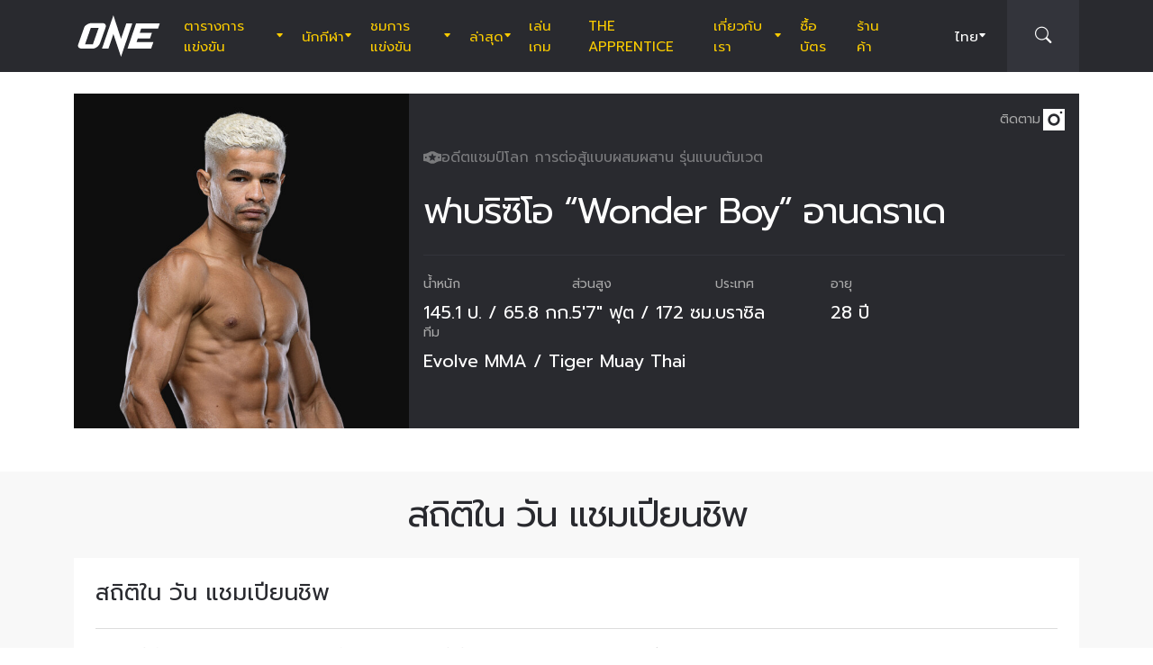

--- FILE ---
content_type: text/html; charset=UTF-8
request_url: https://www.onefc.com/th/athletes/fabricio-andrade/
body_size: 19622
content:
<!DOCTYPE html>
<html lang="th">
    <head>
        <meta charset="UTF-8" />
        <meta name="viewport" content="width=device-width, initial-scale=1, shrink-to-fit=no" />
                    <link rel="alternate" hreflang="en" href="https://www.onefc.com/athletes/fabricio-andrade/" />
                    <link rel="alternate" hreflang="x-default" href="https://www.onefc.com/athletes/fabricio-andrade/" />
                    <link rel="alternate" hreflang="ja" href="https://www.onefc.com/jp/athletes/fabricio-andrade/" />
                    <link rel="alternate" hreflang="id" href="https://www.onefc.com/id/athletes/fabricio-andrade/" />
                    <link rel="alternate" hreflang="th" href="https://www.onefc.com/th/athletes/fabricio-andrade/" />
                    <link rel="alternate" hreflang="zh" href="https://www.onefc.com/cn/athletes/fabricio-andrade/" />
                    <link rel="alternate" hreflang="hi" href="https://www.onefc.com/in/athletes/fabricio-andrade/" />
                    <link rel="alternate" hreflang="ar" href="https://www.onefc.com/ar/athletes/fabricio-andrade/" />
                        <title>ฟาบริซิโอ “Wonder Boy” อานดราเด &#x2d; ONE Championship &#8211; บ้านแห่งศิลปะการต่อสู้</title>
	<style>img:is([sizes="auto" i], [sizes^="auto," i]) { contain-intrinsic-size: 3000px 1500px }</style>
	
<!-- The SEO Framework by Sybre Waaijer -->
<meta name="robots" content="max-snippet:-1,max-image-preview:large,max-video-preview:-1" />
<link rel="canonical" href="https://www.onefc.com/th/athletes/fabricio-andrade/" />
<meta property="og:type" content="article" />
<meta property="og:locale" content="th_TH" />
<meta property="og:site_name" content="ONE Championship &#8211; บ้านแห่งศิลปะการต่อสู้" />
<meta property="og:title" content="ฟาบริซิโอ “Wonder Boy” อานดราเด" />
<meta property="og:url" content="https://www.onefc.com/th/athletes/fabricio-andrade/" />
<meta property="og:image" content="https://cdn.onefc.com/wp-content/uploads/sites/5/2020/07/Fabricio_Andrade-Hero-1200x1165-5.jpg" />
<meta property="og:image:width" content="1200" />
<meta property="og:image:height" content="1165" />
<meta property="og:image:alt" content="Fabricio_Andrade Hero 1200x1165 5" />
<meta property="article:published_time" content="2020-07-18T04:15:13+00:00" />
<meta property="article:modified_time" content="2025-12-06T05:40:36+00:00" />
<meta property="article:publisher" content="https://www.facebook.com/ONEChampionship" />
<meta name="twitter:card" content="summary_large_image" />
<meta name="twitter:title" content="ฟาบริซิโอ “Wonder Boy” อานดราเด" />
<meta name="twitter:image" content="https://cdn.onefc.com/wp-content/uploads/sites/5/2020/07/Fabricio_Andrade-Hero-1200x1165-5.jpg" />
<meta name="twitter:image:alt" content="Fabricio_Andrade Hero 1200x1165 5" />
<script type="application/ld+json">{"@context":"https://schema.org","@graph":[{"@type":"WebSite","@id":"https://www.onefc.com/th/#/schema/WebSite","url":"https://www.onefc.com/th/","name":"ONE Championship &#8211; บ้านแห่งศิลปะการต่อสู้","description":"บ้านแห่งศิลปะการต่อสู้","inLanguage":"th","potentialAction":{"@type":"SearchAction","target":{"@type":"EntryPoint","urlTemplate":"https://www.onefc.com/th/search/{search_term_string}/"},"query-input":"required name=search_term_string"},"publisher":{"@type":"Organization","@id":"https://www.onefc.com/th/#/schema/Organization","name":"ONE Championship &#8211; บ้านแห่งศิลปะการต่อสู้","url":"https://www.onefc.com/th/","logo":{"@type":"ImageObject","url":"https://cdn.onefc.com/wp-content/uploads/sites/5/2020/01/ONE_logo-1024-w.png","contentUrl":"https://cdn.onefc.com/wp-content/uploads/sites/5/2020/01/ONE_logo-1024-w.png","width":1024,"height":1024}}},{"@type":"WebPage","@id":"https://www.onefc.com/th/athletes/fabricio-andrade/","url":"https://www.onefc.com/th/athletes/fabricio-andrade/","name":"ฟาบริซิโอ “Wonder Boy” อานดราเด &#x2d; ONE Championship &#8211; บ้านแห่งศิลปะการต่อสู้","inLanguage":"th","isPartOf":{"@id":"https://www.onefc.com/th/#/schema/WebSite"},"breadcrumb":{"@type":"BreadcrumbList","@id":"https://www.onefc.com/th/#/schema/BreadcrumbList","itemListElement":[{"@type":"ListItem","position":1,"item":"https://www.onefc.com/th/","name":"ONE Championship &#8211; บ้านแห่งศิลปะการต่อสู้"},{"@type":"ListItem","position":2,"item":"https://www.onefc.com/th/athletes/","name":"นักกีฬา"},{"@type":"ListItem","position":3,"item":"https://www.onefc.com/th/?athlete_weight_class=bantamweight","name":"รุ่นแบนตัมเวต"},{"@type":"ListItem","position":4,"name":"ฟาบริซิโอ “Wonder Boy” อานดราเด"}]},"potentialAction":{"@type":"ReadAction","target":"https://www.onefc.com/th/athletes/fabricio-andrade/"},"datePublished":"2020-07-18T04:15:13+00:00","dateModified":"2025-12-06T05:40:36+00:00","author":{"@type":"Person","@id":"https://www.onefc.com/th/#/schema/Person/16ef00546e612224012d559a074b0bad","name":"ONE Championship","description":"A collective of the world&rsquo;s greatest martial arts journalists who aim to ignite the world with hope, strength, dreams, courage, and inspiration."}}]}</script>
<!-- / The SEO Framework by Sybre Waaijer | 22.13ms meta | 0.41ms boot -->

<link rel='dns-prefetch' href='//fonts.googleapis.com' />
<link rel='stylesheet' id='external-googlefonts-css' href='https://fonts.googleapis.com/css?family=Roboto:400|Roboto+Condensed:300,400,700' type='text/css' media='all' />
<link rel='stylesheet' id='external-bootstrap-css' href='https://cdn.onefc.com/wp-content/themes/onefc/3rd/bootstrap/bootstrap.min.css?ver=5.1.3' type='text/css' media='all' />
<link rel='stylesheet' id='external-bootstrap-icons-css' href='https://cdn.onefc.com/wp-content/themes/onefc/3rd/bootstrap-icons/bootstrap-icons.css?ver=1.8.1' type='text/css' media='all' />
<link rel='stylesheet' id='merged-style-css' href='https://cdn.onefc.com/wp-content/themes/onefc/assets/style-42df91bd26f0e02ca1f0452485421971-1759756012.min.css' type='text/css' media='all' />
<script type="text/javascript" src="https://cdn.onefc.com/wp-content/themes/onefc/3rd/cookie/cookie.min.js?ver=1.4.2" id="external-cookie-js"></script>
<script type="text/javascript" src="https://cdn.onefc.com/wp-content/themes/onefc/3rd/bootstrap/bootstrap.min.js?ver=5.1.3" id="external-bootstrap-js"></script>
                                <script>
                            window.dataLayer = window.dataLayer || [];
                            dataLayer.push({"taxonomies":"ฟาบริซิโอ อานดราเด"});
                        </script>
                                <script>(function(w,d,s,l,i){w[l]=w[l]||[];w[l].push({'gtm.start':
            new Date().getTime(),event:'gtm.js'});var f=d.getElementsByTagName(s)[0],
            j=d.createElement(s),dl=l!='dataLayer'?'&l='+l:'';j.async=true;j.src=
            'https://www.googletagmanager.com/gtm.js?id='+i+dl;f.parentNode.insertBefore(j,f);
            })(window,document,'script','dataLayer','GTM-T48TBM2');</script>
                    </head>

    
    <body class="wp-singular athlete-template-default single single-athlete postid-240663 wp-theme-onefc" >

                    <nav id="site-navbar">

    <div class="container main-menu">
        <div class="brand-logo">
            <a href="https://www.onefc.com/th">
                <svg width="732" height="380" viewBox="0 0 732 380">
    <path d="M317.4,8l67.4,206.4l46.7-135.5h52.9l-99.8,293.4l-67.2-199.7l-43.6,128.4h-57.1L317.4,8z M189,270.9
        c-4.4,5.6-9.3,10.6-14.9,15c-5.5,4.4-11.6,8-18.1,10.8c-6.5,2.8-13.1,4.2-19.7,4.2H37.7c-6.1,0-11.5-1-16.2-2.9
        c-4.7-1.9-8.5-4.6-11.4-8c-2.9-3.4-4.6-7.4-5.2-12.1c-0.6-4.6,0.3-9.8,2.6-15.4l51.8-147.1c2.5-6.1,6.3-11.5,11.5-16.3
        C76,94.3,81.7,90.3,88,86.8c6.2-3.4,12.8-6,19.6-7.9c6.8-1.8,13.1-2.7,18.9-2.7h92.2c6.3,0,11.9,1,16.5,3.1c4.7,2.1,8.3,4.9,11,8.6
        c2.6,3.7,4.2,7.9,4.7,12.8c0.5,4.9-0.4,10.1-2.8,15.7l-48.9,137.2C196.8,259.6,193.4,265.3,189,270.9z M187.4,118.9h-69.7
        L67.3,262.7h69L187.4,118.9z M517.9,78.9h209.3L712,123.8H563.2L549.8,163l107.8-0.1l-16.9,49H532.9l-10.8,31.6l148.5-0.1l-19.6,57
        H442.1L517.9,78.9z"/>
</svg>
            </a>
        </div>
        <ul id="primary-menu" class="menu"><li id="menu-item-208146" class="menu-item menu-item-type-post_type_archive menu-item-object-event menu-item-has-children menu-item-208146"><a href="https://www.onefc.com/th/events/">ตารางการแข่งขัน</a>
<ul class="sub-menu">
	<li id="menu-item-345969" class="menu-item menu-item-type-post_type_archive menu-item-object-event menu-item-345969"><a href="https://www.onefc.com/th/events/">อีเวนต์ทั้งหมด</a></li>
	<li id="menu-item-345971" class="menu-item menu-item-type-custom menu-item-object-custom menu-item-345971"><a href="https://www.onefc.com/th/events/#upcoming">อีเวนต์ถัดไป</a></li>
	<li id="menu-item-345972" class="menu-item menu-item-type-custom menu-item-object-custom menu-item-345972"><a href="https://www.onefc.com/th/events/#past">อีเวนต์ที่ผ่านมา</a></li>
</ul>
</li>
<li id="menu-item-206548" class="menu-item menu-item-type-custom menu-item-object-custom menu-item-has-children menu-item-206548"><a href="/th/world-champions/">นักกีฬา</a>
<ul class="sub-menu">
	<li id="menu-item-202352" class="menu-item menu-item-type-post_type_archive menu-item-object-athlete menu-item-202352"><a href="https://www.onefc.com/th/athletes/">นักกีฬาทั้งหมด</a></li>
	<li id="menu-item-206547" class="menu-item menu-item-type-custom menu-item-object-custom menu-item-206547"><a href="/th/world-champions/">แชมป์โลก</a></li>
	<li id="menu-item-221206" class="menu-item menu-item-type-custom menu-item-object-custom menu-item-221206"><a href="/th/world-grand-prix-champions/">แชมป์ เวิลด์ กรังด์ปรีซ์</a></li>
	<li id="menu-item-587692" class="menu-item menu-item-type-post_type menu-item-object-page menu-item-587692"><a href="https://www.onefc.com/th/%e0%b8%ad%e0%b8%b1%e0%b8%99%e0%b8%94%e0%b8%b1%e0%b8%9a%e0%b8%99%e0%b8%b1%e0%b8%81%e0%b8%81%e0%b8%b5%e0%b8%ac%e0%b8%b2/">อันดับนักกีฬา</a></li>
</ul>
</li>
<li id="menu-item-208174" class="menu-item menu-item-type-post_type_archive menu-item-object-video menu-item-has-children menu-item-208174"><a href="https://www.onefc.com/th/videos/">ชมการแข่งขัน</a>
<ul class="sub-menu">
	<li id="menu-item-376461" class="menu-item menu-item-type-custom menu-item-object-custom menu-item-376461"><a href="https://watch.onefc.com/th?utm_source=one_web&#038;utm_medium=menu">อีเวนต์เต็ม</a></li>
	<li id="menu-item-376462" class="menu-item menu-item-type-custom menu-item-object-custom menu-item-376462"><a href="https://www.onefc.com/th/videos/">วิดีโอ</a></li>
	<li id="menu-item-208173" class="menu-item menu-item-type-taxonomy menu-item-object-video_playlist menu-item-208173"><a href="https://www.onefc.com/th/playlists/full-bouts/">วิดีโอการแข่งขัน</a></li>
	<li id="menu-item-208172" class="menu-item menu-item-type-taxonomy menu-item-object-video_playlist menu-item-208172"><a href="https://www.onefc.com/th/playlists/features/">เรื่องราว</a></li>
	<li id="menu-item-376463" class="menu-item menu-item-type-custom menu-item-object-custom menu-item-376463"><a href="https://www.onefc.com/th/playlists/highlights/">ชมไฮไลท์ </a></li>
</ul>
</li>
<li id="menu-item-144124" class="menu-item menu-item-type-post_type menu-item-object-page current_page_parent menu-item-has-children menu-item-144124"><a href="https://www.onefc.com/th/latest/">ล่าสุด</a>
<ul class="sub-menu">
	<li id="menu-item-376458" class="menu-item menu-item-type-custom menu-item-object-custom menu-item-376458"><a href="https://www.onefc.com/th/latest/">ล่าสุด</a></li>
	<li id="menu-item-202353" class="menu-item menu-item-type-taxonomy menu-item-object-category menu-item-202353"><a href="https://www.onefc.com/th/category/news/">ข่าว</a></li>
	<li id="menu-item-202356" class="menu-item menu-item-type-taxonomy menu-item-object-category menu-item-202356"><a href="https://www.onefc.com/th/category/features/">บทความ</a></li>
	<li id="menu-item-202354" class="menu-item menu-item-type-taxonomy menu-item-object-category menu-item-202354"><a href="https://www.onefc.com/th/category/lifestyle/">ไลฟ์สไตล์</a></li>
	<li id="menu-item-228712" class="menu-item menu-item-type-taxonomy menu-item-object-category menu-item-228712"><a href="https://www.onefc.com/th/category/social-media/">โซเชียลมีเดีย</a></li>
	<li id="menu-item-203064" class="menu-item menu-item-type-taxonomy menu-item-object-category menu-item-203064"><a href="https://www.onefc.com/th/category/opinion/">ความคิดเห็น</a></li>
	<li id="menu-item-228713" class="menu-item menu-item-type-taxonomy menu-item-object-category menu-item-228713"><a href="https://www.onefc.com/th/category/advice/">ข้อแนะนำ</a></li>
	<li id="menu-item-202355" class="menu-item menu-item-type-taxonomy menu-item-object-category menu-item-202355"><a href="https://www.onefc.com/th/category/press-releases/">ข่าวประชาสัมพันธ์</a></li>
	<li id="menu-item-206718" class="menu-item menu-item-type-taxonomy menu-item-object-category menu-item-206718"><a href="https://www.onefc.com/th/category/live-results/">ผลการแข่งขัน</a></li>
</ul>
</li>
<li id="menu-item-376475" class="menu-item menu-item-type-custom menu-item-object-custom menu-item-376475"><a href="https://games.onefc.com/?utm_source=one_web&#038;utm_medium=menu">เล่นเกม</a></li>
<li id="menu-item-262823" class="menu-item menu-item-type-custom menu-item-object-custom menu-item-262823"><a target="_blank" href="https://www.onefc.com/TheApprentice/">The Apprentice</a></li>
<li id="menu-item-144127" class="menu-item menu-item-type-post_type menu-item-object-page menu-item-has-children menu-item-144127"><a href="https://www.onefc.com/th/about-us/">เกี่ยวกับเรา</a>
<ul class="sub-menu">
	<li id="menu-item-144130" class="menu-item menu-item-type-post_type menu-item-object-page menu-item-144130"><a href="https://www.onefc.com/th/about-one/">เกี่ยวกับ ONE</a></li>
	<li id="menu-item-372144" class="menu-item menu-item-type-custom menu-item-object-custom menu-item-372144"><a href="https://groupone-holdings.com/th/">GROUP ONE HOLDINGS</a></li>
	<li id="menu-item-372149" class="menu-item menu-item-type-custom menu-item-object-custom menu-item-372149"><a href="https://groupone-holdings.com/th/#senior-leadership">ผู้บริหารระดับสูง</a></li>
	<li id="menu-item-372150" class="menu-item menu-item-type-custom menu-item-object-custom menu-item-372150"><a href="https://groupone-holdings.com/th/#board-of-directors">คณะกรรมการบริษัท</a></li>
	<li id="menu-item-144129" class="menu-item menu-item-type-post_type menu-item-object-page menu-item-144129"><a href="https://www.onefc.com/th/martial-arts-2/">ศิลปะการต่อสู้</a></li>
	<li id="menu-item-363315" class="menu-item menu-item-type-post_type menu-item-object-page menu-item-363315"><a href="https://www.onefc.com/th/shows/">รายการแข่งขันของ ONE</a></li>
	<li id="menu-item-372157" class="menu-item menu-item-type-custom menu-item-object-custom menu-item-372157"><a href="https://www.oneesports.gg/">ONE ESPORTS</a></li>
	<li id="menu-item-144134" class="menu-item menu-item-type-post_type menu-item-object-page menu-item-144134"><a href="https://www.onefc.com/th/global-citizen/">Global Citizen</a></li>
	<li id="menu-item-144128" class="menu-item menu-item-type-post_type menu-item-object-page menu-item-144128"><a href="https://www.onefc.com/th/contact-us/">ติดต่อเรา</a></li>
</ul>
</li>
<li id="menu-item-345970" class="menu-item menu-item-type-post_type menu-item-object-page menu-item-345970"><a href="https://www.onefc.com/th/tickets/">ซื้อบัตร</a></li>
<li id="menu-item-144135" class="menu-item menu-item-type-custom menu-item-object-custom menu-item-144135"><a target="_blank" href="https://shop.onefc.com/th-th/">ร้านค้า</a></li>
</ul>
<template id="events-upcoming">
    <ul class="sub-menu">
        <li class="menu-item menu-item-card">
    <a href="https://www.onefc.com/th/events/one-friday-fights-138/">
        <div>
            <img width="1800" height="1200" src="https://cdn.onefc.com/wp-content/uploads/sites/5/2025/12/260116-BKK-OFF138-1800x1200px.jpg" class="attachment- size- wp-post-image" alt="260116 BKK OFF138 1800x1200px" sizes="160px" decoding="async" fetchpriority="high" srcset="https://cdn.onefc.com/wp-content/uploads/sites/5/2025/12/260116-BKK-OFF138-1800x1200px.jpg 1800w, https://cdn.onefc.com/wp-content/uploads/sites/5/2025/12/260116-BKK-OFF138-1800x1200px-600x400.jpg 600w, https://cdn.onefc.com/wp-content/uploads/sites/5/2025/12/260116-BKK-OFF138-1800x1200px-1200x800.jpg 1200w, https://cdn.onefc.com/wp-content/uploads/sites/5/2025/12/260116-BKK-OFF138-1800x1200px-768x512.jpg 768w, https://cdn.onefc.com/wp-content/uploads/sites/5/2025/12/260116-BKK-OFF138-1800x1200px-1536x1024.jpg 1536w, https://cdn.onefc.com/wp-content/uploads/sites/5/2025/12/260116-BKK-OFF138-1800x1200px-300x200.jpg 300w" />        </div>
        <div>
                            <div class="desc">
                    <div class="datetime"
                        data-timestamp="1768563000"
                        data-pattern="(D) j M G:i น. T"
                    ></div>
                    <div class="location">สนามมวยเวทีลุมพินี, กรุงเทพฯ</div>
                </div>
                        <span class="title">ONE ลุมพินี 138</span>
        </div>
    </a>
</li>
<li class="menu-item menu-item-card">
    <a href="https://www.onefc.com/th/events/one-friday-fights-139/">
        <div>
            <img width="1800" height="1200" src="https://cdn.onefc.com/wp-content/uploads/sites/5/2025/05/OFF-event-generic-1800x1200px.jpg" class="attachment- size- wp-post-image" alt="OFF event generic 1800x1200px" sizes="160px" decoding="async" srcset="https://cdn.onefc.com/wp-content/uploads/sites/5/2025/05/OFF-event-generic-1800x1200px.jpg 1800w, https://cdn.onefc.com/wp-content/uploads/sites/5/2025/05/OFF-event-generic-1800x1200px-600x400.jpg 600w, https://cdn.onefc.com/wp-content/uploads/sites/5/2025/05/OFF-event-generic-1800x1200px-1200x800.jpg 1200w, https://cdn.onefc.com/wp-content/uploads/sites/5/2025/05/OFF-event-generic-1800x1200px-768x512.jpg 768w, https://cdn.onefc.com/wp-content/uploads/sites/5/2025/05/OFF-event-generic-1800x1200px-1536x1024.jpg 1536w, https://cdn.onefc.com/wp-content/uploads/sites/5/2025/05/OFF-event-generic-1800x1200px-300x200.jpg 300w" />        </div>
        <div>
                            <div class="desc">
                    <div class="datetime"
                        data-timestamp="1769167800"
                        data-pattern="(D) j M G:i น. T"
                    ></div>
                    <div class="location">สนามมวยเวทีลุมพินี, กรุงเทพฯ</div>
                </div>
                        <span class="title">ONE ลุมพินี 139</span>
        </div>
    </a>
</li>
    </ul>
</template>

<script>
    document.addEventListener('DOMContentLoaded', () => {
        const eventsItem = document.querySelector('#primary-menu .menu-item.menu-item-type-post_type_archive.menu-item-object-event');
        const eventsUpcomingTemplate = document.querySelector('#events-upcoming');

        if (!eventsItem ||
            !eventsUpcomingTemplate ||
            !eventsUpcomingTemplate.content ||
            !eventsUpcomingTemplate.content.querySelector('ul.sub-menu')) {
            return;
        }

        eventsItem.classList.add('menu-item-has-children');
        const eventsSubmenu = eventsItem.querySelector('ul.sub-menu');
        if (eventsSubmenu) {
            // submenu exists, prefix items from "sub-menu"
            const eventsUpcomingListItems = eventsUpcomingTemplate.content.querySelectorAll('ul.sub-menu > li');
            eventsSubmenu.prepend(...eventsUpcomingListItems);
        } else {
            // no submenu, append full template content
            eventsItem.appendChild(eventsUpcomingTemplate.content);
        }

        siteContentUpdated();
    });
</script>
        
<ul id="language-menu" class="menu">
    <li class="menu-item menu-item-has-children">
            <a href="https://www.onefc.com/th/"
        hreflang="th"
        target=""
    >
        ไทย    </a>
        <ul class="sub-menu">
                            <li class="menu-item">    <a href="https://www.onefc.com"
        hreflang="en"
        target=""
    >
        English    </a>
</li>
                            <li class="menu-item">    <a href="https://www.onefc.com/cn/"
        hreflang="zh"
        target=""
    >
        简体中文    </a>
</li>
                            <li class="menu-item">    <a href="https://www.onefc.com/jp/"
        hreflang="ja"
        target=""
    >
        日本語    </a>
</li>
                            <li class="menu-item">    <a href="https://www.onefc.com/id/"
        hreflang="id"
        target=""
    >
        Indonesia    </a>
</li>
                            <li class="menu-item">    <a href="https://www.onefc.com/in/"
        hreflang="hi"
        target=""
    >
        हिन्दी    </a>
</li>
                            <li class="menu-item">    <a href="https://www.onefc.com/ar/"
        hreflang="ar"
        target=""
    >
        العربية    </a>
</li>
                    </ul>
    </li>
</ul>

<script>
    document.addEventListener('DOMContentLoaded', () => {
        cookie.defaults.path = '/';
        cookie.defaults.expires = '1799961294';
        cookie.defaults.sameSite = 'Lax';

        document.querySelectorAll('#language-menu a').forEach(link => {
            link.addEventListener('click', () => {
                cookie.set('language', link.hreflang, { expires: 365 });
            });
        });

                                cookie.set('language', 'th', { expires: 365 });
            });
</script>
        <div id="searchbar">
    <form action="https://www.onefc.com/th" role="search">
        <input class="form-control" type="text" name="s" aria-label="search" placeholder="ค้นหา" />
    </form>
    <a class="toggle" href="javascript:;">
        <i class="bi bi-search"></i>
    </a>
</div>

<script>
    document.addEventListener('DOMContentLoaded', () => {
        const mainMenu = document.querySelector('#site-navbar .main-menu');
        const bar = document.querySelector('#searchbar');
        const form = bar.querySelector('form');
        const menuFirstChild = document.querySelector('#primary-menu > li:first-child');

        function getFormOpenWidthValue() {
            const formRect = form.getBoundingClientRect();
            if (window.matchMedia('(max-width: 1199px)').matches) {
                const mainMenuRect = mainMenu.getBoundingClientRect();
                if (window.matchMedia('(max-width: 575px)').matches) {
                    return `${formRect.left - mainMenuRect.left}px`;
                } else {
                    return `calc(${formRect.left - mainMenuRect.left}px - .75rem)`;
                }
            } else {
                const menuFcRect = menuFirstChild.getBoundingClientRect();
                return `${formRect.left - menuFcRect.left}px`;
            }
        }

        function barToggleClick() {
            if (bar.classList.toggle('js-show')) {
                form.style.width = getFormOpenWidthValue();
                setTimeout(() => form.querySelector('input[type="text"]').focus());
            } else {
                form.style.width = '0';
            }
        }

        bar.querySelector('.toggle').addEventListener('click', barToggleClick);

        bar.querySelector('form input').addEventListener('keydown', event => {
            if (event.keyCode == 27) { // ESC key
                event.target.blur();
                barToggleClick();
            }
        });

        window.closeSiteNavbarSearchBar = () => {
            if (bar.classList.contains('js-show')) {
                barToggleClick();
            }
        };
    });
</script>
        <div class="mobile-toggle d-xl-none">
            <a href="javascript:;">
                <i class="icon-open bi bi-list"></i>
                <i class="icon-close bi bi-x"></i>
            </a>
        </div>
    </div>

    <div class="mobile-menu-popup">
    <div class="container">
        <ul id="primary-mobile-menu" class="my-3">
            <li class="menu-item">
                <a href="https://www.onefc.com/th">
                    หน้าหลัก                </a>
            </li>
        </ul>
        
<div class="icon-links-bar d-flex align-items-center flex-wrap gap-2 is-contrast gap-3 my-4">
                <a href="https://www.facebook.com/ONEChampionship/" target="_blank" rel="nofollow">
            <svg width="24" height="24" viewBox="4 4 24 24">
    <path d="M28 4H4V28H16.828V18.7187H13.704V15.0853H16.828V12.412C16.828 9.31333 18.7227 7.624 21.488 7.624C22.42 7.62133 23.3507 7.66933 24.2773 7.764V11.004H22.3733C20.8667 11.004 20.5733 11.716 20.5733 12.7667V15.08H24.1733L23.7053 18.7133H20.552V28H28V4Z" />
</svg>
        </a>
            <a href="https://twitter.com/onechampionship" target="_blank" rel="nofollow">
            <svg width="24" height="24" viewBox="0 0 256 256">
    <g transform="translate(1.4065934065934016 1.4065934065934016) scale(2.81 2.81)" >
        <path transform="matrix(1 0 0 1 0 0)" d="M 0 0 v 90 h 90 V 0 H 0 z M 56.032 70.504 L 41.054 50.477 L 22.516 70.504 h -4.765 L 38.925 47.63 L 17.884 19.496 h 16.217 L 47.895 37.94 l 17.072 -18.444 h 4.765 L 50.024 40.788 l 22.225 29.716 H 56.032 z" />
    </g>
</svg>
        </a>
            <a href="https://www.instagram.com/onechampionship/" target="_blank" rel="nofollow">
            <svg width="24" height="24" viewBox="4 4 24 24">
    <path d="M4 4V28H28V4H4ZM24 6.66667C24.736 6.66667 25.3333 7.264 25.3333 8C25.3333 8.736 24.736 9.33333 24 9.33333C23.264 9.33333 22.6667 8.736 22.6667 8C22.6667 7.264 23.264 6.66667 24 6.66667ZM16 9.33333C19.6813 9.33333 22.6667 12.3187 22.6667 16C22.6667 19.6813 19.6813 22.6667 16 22.6667C12.3187 22.6667 9.33333 19.6813 9.33333 16C9.33333 12.3187 12.3187 9.33333 16 9.33333ZM16 12C14.9391 12 13.9217 12.4214 13.1716 13.1716C12.4214 13.9217 12 14.9391 12 16C12 17.0609 12.4214 18.0783 13.1716 18.8284C13.9217 19.5786 14.9391 20 16 20C17.0609 20 18.0783 19.5786 18.8284 18.8284C19.5786 18.0783 20 17.0609 20 16C20 14.9391 19.5786 13.9217 18.8284 13.1716C18.0783 12.4214 17.0609 12 16 12Z" />
</svg>
        </a>
            <a href="https://www.youtube.com/onechampionship" target="_blank" rel="nofollow">
            <svg width="24" height="24" viewBox="4 4 24 24">
    <path fill-rule="evenodd" clip-rule="evenodd" d="M4 4H28V28H4V4ZM19.19 16L14 19V13L19.19 16ZM25.84 13.07C25.78 12.27 25.69 11.64 25.56 11.17C25.31 10.27 24.73 9.69 23.83 9.44C22.8 9.16 20.19 9 16 9L14.41 9.06C13.31 9.06 12.12 9.09 10.82 9.16C9.5 9.22 8.64 9.31 8.17 9.44C7.27 9.69 6.69 10.27 6.44 11.17C6.16 12.2 6 13.81 6 16L6.06 16.84C6.06 17.44 6.09 18.13 6.16 18.93C6.22 19.73 6.31 20.36 6.44 20.83C6.69 21.73 7.27 22.31 8.17 22.56C9.2 22.84 11.81 23 16 23L17.59 22.94C18.69 22.94 19.88 22.91 21.18 22.84C22.5 22.78 23.36 22.69 23.83 22.56C24.73 22.31 25.31 21.73 25.56 20.83C25.84 19.8 26 18.19 26 16L25.94 15.16C25.94 14.56 25.91 13.87 25.84 13.07Z" />
</svg>
        </a>
            <a href="https://www.weibo.com/onefc" target="_blank" rel="nofollow">
            <svg width="24" height="24" viewBox="4 4 24 24">
    <path fill-rule="evenodd" clip-rule="evenodd" d="M4 4H28V28H4V4ZM19.5963 8.11474C21.3846 7.73926 23.3226 8.28763 24.6362 9.72599C25.9493 11.1628 26.3046 13.1213 25.7436 14.8398V14.8424C25.6132 15.2394 25.1811 15.4569 24.779 15.3286C24.3754 15.1999 24.1552 14.7741 24.2856 14.3766V14.3761C24.685 13.1547 24.431 11.761 23.4992 10.7391C22.5648 9.71781 21.1883 9.32744 19.9157 9.59417C19.5018 9.6819 19.0945 9.42078 19.0067 9.01195C18.9185 8.60412 19.1823 8.20246 19.5958 8.11474H19.5963ZM8.01738 19.5274C8.23297 21.6742 11.0908 23.152 14.4021 22.8294C17.7128 22.5057 20.2221 20.5036 20.0082 18.3563C19.7926 16.21 16.9353 14.7322 13.6235 15.0558C10.3132 15.379 7.80235 17.3811 8.01738 19.5274ZM21.023 15.7029L21.0241 15.7032C22.1715 16.0546 23.4483 16.9041 23.4483 18.4015C23.4483 20.8796 19.83 24 14.3907 24C10.2416 24 6 22.0143 6 18.7482C6 17.0411 7.09549 15.0661 8.98199 13.202C11.5012 10.7151 14.4395 9.58244 15.5438 10.6741C16.031 11.1547 16.0788 11.9878 15.7651 12.9824C15.6068 13.4666 16.1996 13.2235 16.2388 13.2074C16.2402 13.2069 16.2408 13.2066 16.2408 13.2066C18.2769 12.3648 20.0534 12.315 20.7031 13.2317C21.0491 13.7195 21.0163 14.4044 20.6969 15.1974C20.549 15.5632 20.7416 15.62 21.023 15.7029ZM22.6185 11.5236C21.9791 10.8234 21.0359 10.5572 20.1642 10.7403C19.8079 10.8152 19.5804 11.1615 19.6578 11.5133C19.7331 11.8637 20.0837 12.0894 20.4385 12.013V12.014C20.8655 11.9247 21.3267 12.0545 21.6394 12.3956C21.9526 12.7383 22.0362 13.2051 21.9017 13.6144H21.9027C21.791 13.956 21.9806 14.3238 22.3265 14.4346C22.6735 14.5439 23.0448 14.3572 23.1565 14.015C23.4304 13.178 23.259 12.2239 22.6185 11.5236ZM14.012 19.1492C14.2131 19.2308 14.4691 19.1369 14.5844 18.9415C14.6951 18.7445 14.6234 18.5234 14.4234 18.4515C14.2266 18.3741 13.9809 18.4674 13.8656 18.6583C13.7529 18.8512 13.8147 19.0692 14.012 19.1492ZM12.0071 20.7717C12.5234 21.0041 13.209 20.783 13.53 20.2792C13.8437 19.7688 13.6786 19.1872 13.1597 18.9686C12.647 18.7562 11.9837 18.9743 11.6679 19.4646C11.348 19.9566 11.4981 20.5429 12.0071 20.7717ZM10.6919 18.45C11.376 17.0783 13.1571 16.3027 14.7325 16.708C16.3629 17.124 17.195 18.6434 16.5291 20.1192C15.8529 21.6279 13.9092 22.4327 12.2611 21.908C10.6691 21.4001 9.99485 19.8478 10.6919 18.45Z" />
</svg>
        </a>
    </div>
    </div>
</div>

<script>
    document.addEventListener('DOMContentLoaded', () => {
        const menu = document.querySelector('#primary-mobile-menu');

        setTimeout(() => {
            document.querySelectorAll('#primary-menu > *').forEach(e => {
                menu.appendChild(e.cloneNode(true));
            });

            menu.querySelectorAll('li.menu-item.menu-item-has-children').forEach(item => {
                const submenu = item.querySelector('.sub-menu');
                if (submenu) {
                    item.dataset.submenuHeight = 1 + Math.round(submenu.getBoundingClientRect().height);
                    item.querySelector('a').addEventListener('click', () => {
                        item.classList.toggle('is-open');
                        if (item.classList.contains('is-open')) {
                            submenu.setAttribute('style', `height: ${item.dataset.submenuHeight}px`);
                        } else {
                            submenu.removeAttribute('style');
                        }
                    })
                }
            });
        }, 200);

        function toggleClick() {
            document.body.classList.toggle('site-navbar-is-mobile-open');
            if (typeof window.closeSiteNavbarSearchBar == 'function') {
                window.closeSiteNavbarSearchBar();
            }
        }

        document.querySelector('#site-navbar .mobile-toggle a').addEventListener('click', toggleClick);
    });
</script>

</nav>

<script>
    document.addEventListener('DOMContentLoaded', () => {
        let prevWindowScrollY = window.scrollY;

        document.addEventListener('scroll', throttle(() => {
            const y = window.scrollY;

            if (y > 200 && y > prevWindowScrollY) {
                document.body.classList.add('site-navbar-is-away');
            } else {
                document.body.classList.remove('site-navbar-is-away');
            }

            prevWindowScrollY = y;
        }, 200));

        document.querySelectorAll('#site-navbar .menu-item.menu-item-has-children > a').forEach(e => {
            e.setAttribute('onclick', 'return false;');
        });

        document.querySelectorAll('#primary-menu .menu-item:not(.menu-item-has-children) > a[target=_blank]').forEach(e => {
            const menuItem = e.parentElement;
            menuItem.classList.add('menu-item-target-blank');
        });
    });
</script>
        
        <main id="site-main" class=" has-navbar">
<div class="athlete-banner container container-fluid-no-padding-to-md my-md-4">
    <div class="row g-0">

        <div class="image-column d-flex col-12 col-lg-4">
            <div class="image ratio">
                <img width="600" height="583" src="https://cdn.onefc.com/wp-content/uploads/sites/5/2020/07/Fabricio_Andrade-Hero-1200x1165-5-600x583.jpg" class="attachment-medium size-medium" alt="Fabricio_Andrade Hero 1200x1165 5" sizes="(max-width: 991px) 100vw, 600px" decoding="async" srcset="https://cdn.onefc.com/wp-content/uploads/sites/5/2020/07/Fabricio_Andrade-Hero-1200x1165-5-600x583.jpg 600w, https://cdn.onefc.com/wp-content/uploads/sites/5/2020/07/Fabricio_Andrade-Hero-1200x1165-5-768x746.jpg 768w, https://cdn.onefc.com/wp-content/uploads/sites/5/2020/07/Fabricio_Andrade-Hero-1200x1165-5-300x291.jpg 300w, https://cdn.onefc.com/wp-content/uploads/sites/5/2020/07/Fabricio_Andrade-Hero-1200x1165-5.jpg 1200w" />            </div>
                    </div>

        <div class="data-column d-flex align-items-center col-12 col-lg-8">
            <div class="container g-3 g-xxl-5">

                <div class="my-4">
                                    </div>

                <div class="my-4">
                    
        
            <h4 class="athlete-title is-former">
            <div><svg width="24" height="24" viewBox="0 0 24 24">
    <path fill-rule="evenodd" clip-rule="evenodd" d="M16.5464 5.11597C18.5262 6.4257 20.7399 7.12578 23.25 7.12578C23.6644 7.12578 24 7.46136 24 7.87569V16.1249C24 16.5392 23.6644 16.8748 23.25 16.8748C20.8043 16.8748 18.5877 17.5342 16.5464 18.8846C13.7967 20.7041 10.2067 20.7061 7.45359 18.8846C5.42545 17.5427 3.20381 16.8748 0.75 16.8748C0.335625 16.8748 0 16.5392 0 16.1249V7.87569C0 7.46136 0.335625 7.12578 0.75 7.12578C3.20152 7.12578 5.42348 6.45917 7.45359 5.11597C10.2156 3.28855 13.8031 3.30074 16.5464 5.11597ZM2.25 12.0003C2.25 12.6205 2.75484 13.1253 3.375 13.1253C3.99516 13.1253 4.5 12.6205 4.5 12.0003C4.5 11.3802 3.99516 10.8753 3.375 10.8753C2.75484 10.8753 2.25 11.3802 2.25 12.0003ZM19.5 12.0003C19.5 12.6205 20.0048 13.1253 20.625 13.1253C21.2452 13.1253 21.75 12.6205 21.75 12.0003C21.75 11.3802 21.2452 10.8753 20.625 10.8753C20.0048 10.8753 19.5 11.3802 19.5 12.0003ZM12.3717 6.93556C12.2381 6.59916 11.7619 6.59916 11.6283 6.93556L10.5523 9.64348C10.4952 9.78715 10.3605 9.88507 10.2062 9.89496L7.2983 10.0815C6.93706 10.1046 6.78993 10.5575 7.06856 10.7885L9.31146 12.6486C9.43046 12.7473 9.48193 12.9057 9.44367 13.0555L8.72246 15.8787C8.63286 16.2294 9.01807 16.5093 9.32393 16.3157L11.7861 14.7574C11.9167 14.6747 12.0833 14.6747 12.2139 14.7574L14.6761 16.3157C14.9819 16.5093 15.3671 16.2294 15.2775 15.8787L14.5563 13.0555C14.5181 12.9057 14.5695 12.7473 14.6885 12.6486L16.9314 10.7885C17.2101 10.5575 17.0629 10.1046 16.7017 10.0815L13.7938 9.89496C13.6395 9.88507 13.5048 9.78715 13.4477 9.64348L12.3717 6.93556Z" />
</svg>
</div>
            <div>อดีตแชมป์โลก การต่อสู้แบบผสมผสาน รุ่นแบนตัมเวต </div>
        </h4>
                    </div>

                <h1 class="use-letter-spacing-hint my-4">
                    ฟาบริซิโอ “Wonder Boy” อานดราเด                </h1>

                                    <div class="my-4 attributes">
                                                    <div class="attr">
                                <h5 class="title">น้ำหนัก</h5>
                                                                    <div class="value">
                                        145.1 ป. / 65.8 กก.                                    </div>
                                                            </div>
                                                    <div class="attr">
                                <h5 class="title">ส่วนสูง</h5>
                                                                    <div class="value">
                                        5'7" ฟุต / 172 ซม.                                    </div>
                                                            </div>
                                                    <div class="attr">
                                <h5 class="title">ประเทศ</h5>
                                                                    <div class="value">
                                        <a href="https://www.onefc.com/th/athletes/country/br/">บราซิล</a>                                    </div>
                                                            </div>
                                                    <div class="attr">
                                <h5 class="title">อายุ</h5>
                                                                    <div class="value">
                                        28 ปี
                                    </div>
                                                            </div>
                                                    <div class="attr">
                                <h5 class="title">ทีม</h5>
                                                                    <div class="value">
                                        Evolve MMA / Tiger Muay Thai                                    </div>
                                                            </div>
                                            </div>
                
                
            </div>
        </div>

                    <div class="social-links">
                
<div class="icon-links-bar d-flex align-items-center flex-wrap gap-2 is-contrast">
            <span class="title">ติดตาม</span>
                <a href="https://www.instagram.com/fabricioandrade1/" target="_blank" rel="nofollow">
            <svg width="24" height="24" viewBox="4 4 24 24">
    <path d="M4 4V28H28V4H4ZM24 6.66667C24.736 6.66667 25.3333 7.264 25.3333 8C25.3333 8.736 24.736 9.33333 24 9.33333C23.264 9.33333 22.6667 8.736 22.6667 8C22.6667 7.264 23.264 6.66667 24 6.66667ZM16 9.33333C19.6813 9.33333 22.6667 12.3187 22.6667 16C22.6667 19.6813 19.6813 22.6667 16 22.6667C12.3187 22.6667 9.33333 19.6813 9.33333 16C9.33333 12.3187 12.3187 9.33333 16 9.33333ZM16 12C14.9391 12 13.9217 12.4214 13.1716 13.1716C12.4214 13.9217 12 14.9391 12 16C12 17.0609 12.4214 18.0783 13.1716 18.8284C13.9217 19.5786 14.9391 20 16 20C17.0609 20 18.0783 19.5786 18.8284 18.8284C19.5786 18.0783 20 17.0609 20 16C20 14.9391 19.5786 13.9217 18.8284 13.1716C18.0783 12.4214 17.0609 12 16 12Z" />
</svg>
        </a>
    </div>
            </div>
        
    </div>
</div>


<div class="my-4 my-md-5">
    <div class="athlete-records">
    <div class="container pb-5">
        <h2 class="h1 use-letter-spacing-hint text-center m-0 py-4">
            สถิติใน วัน แชมเปียนชิพ        </h2>
        <div class="row g-4">
            <div class="col col-12">
                <div class="record-cell mx-negative mx-sm-0 p-3 p-md-4">
                    
<div class="athlete-event-results">

    <div class="block-header pt-0 mb-3 mb-md-4 border-0">
        <h4 class="title">สถิติใน วัน แชมเปียนชิพ</h4>
    </div>

    <table class="simple-table is-flat is-mobile-row-popup">

        <tr>
            <th class="result text-center text-md-start">ผลการแข่งขัน</th>
            <th class="sport d-none d-md-table-cell">กติกา</th>
            <th class="method d-none d-xl-table-cell">การตัดสิน</th>
            <th class="round d-none d-xl-table-cell">ยก</th>
            <th class="method-and-round d-none d-lg-table-cell d-xl-none">การตัดสินและยก</th>
            <th class="opponent p-1 d-none d-sm-table-cell">คู่แข่ง</th>
            <th class="d-none d-sm-table-cell"></th>
            <th class="opponent-and-event p-1 d-sm-none" colspan="2">คู่แข่งและการแข่งขัน</th>
            <th class="country d-none d-xxl-table-cell">ประเทศ</th>
            <th class="date d-none d-xxl-table-cell">วันที่</th>
            <th class="event d-none d-sm-table-cell">อีเวนต์</th>
            <th class="actions d-none d-lg-table-cell"></th>
        </tr>

        
                            <tr class="is-data-row">
                    <td class="result text-center text-md-start">
                                                                                    <div class="is-distinct is-negative">แพ้</div>
                                <span class="d-md-none">การต่อสู้แบบผสมผสาน</span>
                                                                            <div class="result-method-and-round d-block d-lg-none lh-1">
                            <div>
                                <span class="d-none d-sm-block">การซับมิชชัน</span>
                                <span class="d-sm-none">การซับมิชชัน</span>
                            </div>
                            <div class="small">ยก 4 (1:33)</div>
                        </div>
                    </td>
                    <td class="sport d-none d-md-table-cell">
                        การต่อสู้แบบผสมผสาน                    </td>
                    <td class="method d-none d-lg-table-cell">
                        การซับมิชชัน                        <div class="method-round d-xl-none">
                            ยก 4 (1:33)                        </div>
                    </td>
                    <td class="round d-none d-xl-table-cell">
                        ยก 4 (1:33)                    </td>
                    <td class="image">
                        <a class="ratio ratio-1x1 is-image-zoom" href="https://www.onefc.com/th/athletes/enkh-orgil-baatarkhuu/">
                            <img width="500" height="345" src="https://cdn.onefc.com/wp-content/uploads/sites/5/2023/04/Enkh-Orgil_Baatarkhuu-Avatar-500x345-1.png" class="attachment-medium size-medium" alt="Enkh Orgil_Baatarkhuu Avatar 500x345 1" sizes="100px" decoding="async" srcset="https://cdn.onefc.com/wp-content/uploads/sites/5/2023/04/Enkh-Orgil_Baatarkhuu-Avatar-500x345-1.png 500w, https://cdn.onefc.com/wp-content/uploads/sites/5/2023/04/Enkh-Orgil_Baatarkhuu-Avatar-500x345-1-300x207.png 300w" />                        </a>
                    </td>
                    <td class="opponent">
                        <a class="is-link is-distinct" href="https://www.onefc.com/th/athletes/enkh-orgil-baatarkhuu/">
                            <h5 class="fs-100 m-0">
                                เอ็งค์-ออร์กิล บาทาร์คู                            </h5>
                        </a>
                        <div class="opponent-country d-none d-sm-block d-xxl-none">มองโกเลีย</div>
                        <div class="opponent-event-and-date d-sm-none">
                            <a class="is-link" href="https://www.onefc.com/th/events/onefightnight38/">
                                <h5 class="fs-100 m-0">
                                    ONE Fight Night 38: ฟาบริซิโอ vs เอ็งค์-ออร์กิล                                </h5>
                            </a>
                            <div class="small" data-timestamp="1764986400" data-pattern=" j M Y"></div>
                        </div>
                    </td>
                    <td class="country d-none d-xxl-table-cell">
                        มองโกเลีย                    </td>
                    <td class="date d-none d-xxl-table-cell" data-timestamp="1764986400" data-pattern=" j M Y"></td>
                    <td class="event d-none d-sm-table-cell">
                        <a class="is-link is-distinct" href="https://www.onefc.com/th/events/onefightnight38/">
                            <h5 class="fs-100 m-0">
                                ONE Fight Night 38: ฟาบริซิโอ vs เอ็งค์-ออร์กิล                            </h5>
                        </a>
                        <div class="event-date d-xxl-none" data-timestamp="1764986400" data-pattern=" j M Y"></div>
                    </td>
                    <td class="actions d-none d-lg-table-cell">
                        
<div class="text-end">
    
<a class="smart-link " href="https://www.instagram.com/p/DR6QGYuDssR/" target="_blank" data-event-highlights-popup-id="matchup-571143">
            <i class="icon bi bi-chevron-right"></i>
        <span class="text is-after-icon">
        ดูไฮไลต์การแข่งขัน    </span>
</a>
    <template id="matchup-571143">
        <blockquote class="instagram-media" data-instgrm-captioned data-instgrm-permalink="https://www.instagram.com/reel/DR6QGYuDssR/?utm_source=ig_embed&amp;utm_campaign=loading" data-instgrm-version="14" style=" background:#FFF; border:0; border-radius:3px; box-shadow:0 0 1px 0 rgba(0,0,0,0.5),0 1px 10px 0 rgba(0,0,0,0.15); margin: 1px; max-width:640px; min-width:326px; padding:0; width:99.375%; width:-webkit-calc(100% - 2px); width:calc(100% - 2px);"><div style="padding:16px;"> <a href="https://www.instagram.com/reel/DR6QGYuDssR/?utm_source=ig_embed&amp;utm_campaign=loading" style=" background:#FFFFFF; line-height:0; padding:0 0; text-align:center; text-decoration:none; width:100%;" target="_blank"> <div style=" display: flex; flex-direction: row; align-items: center;"> <div style="background-color: #F4F4F4; border-radius: 50%; flex-grow: 0; height: 40px; margin-right: 14px; width: 40px;"></div> <div style="display: flex; flex-direction: column; flex-grow: 1; justify-content: center;"> <div style=" background-color: #F4F4F4; border-radius: 4px; flex-grow: 0; height: 14px; margin-bottom: 6px; width: 100px;"></div> <div style=" background-color: #F4F4F4; border-radius: 4px; flex-grow: 0; height: 14px; width: 60px;"></div></div></div><div style="padding: 19% 0;"></div> <div style="display:block; height:50px; margin:0 auto 12px; width:50px;"><svg width="50px" height="50px" viewBox="0 0 60 60" version="1.1" xmlns="https://www.w3.org/2000/svg" xmlns:xlink="https://www.w3.org/1999/xlink"><g stroke="none" stroke-width="1" fill="none" fill-rule="evenodd"><g transform="translate(-511.000000, -20.000000)" fill="#000000"><g><path d="M556.869,30.41 C554.814,30.41 553.148,32.076 553.148,34.131 C553.148,36.186 554.814,37.852 556.869,37.852 C558.924,37.852 560.59,36.186 560.59,34.131 C560.59,32.076 558.924,30.41 556.869,30.41 M541,60.657 C535.114,60.657 530.342,55.887 530.342,50 C530.342,44.114 535.114,39.342 541,39.342 C546.887,39.342 551.658,44.114 551.658,50 C551.658,55.887 546.887,60.657 541,60.657 M541,33.886 C532.1,33.886 524.886,41.1 524.886,50 C524.886,58.899 532.1,66.113 541,66.113 C549.9,66.113 557.115,58.899 557.115,50 C557.115,41.1 549.9,33.886 541,33.886 M565.378,62.101 C565.244,65.022 564.756,66.606 564.346,67.663 C563.803,69.06 563.154,70.057 562.106,71.106 C561.058,72.155 560.06,72.803 558.662,73.347 C557.607,73.757 556.021,74.244 553.102,74.378 C549.944,74.521 548.997,74.552 541,74.552 C533.003,74.552 532.056,74.521 528.898,74.378 C525.979,74.244 524.393,73.757 523.338,73.347 C521.94,72.803 520.942,72.155 519.894,71.106 C518.846,70.057 518.197,69.06 517.654,67.663 C517.244,66.606 516.755,65.022 516.623,62.101 C516.479,58.943 516.448,57.996 516.448,50 C516.448,42.003 516.479,41.056 516.623,37.899 C516.755,34.978 517.244,33.391 517.654,32.338 C518.197,30.938 518.846,29.942 519.894,28.894 C520.942,27.846 521.94,27.196 523.338,26.654 C524.393,26.244 525.979,25.756 528.898,25.623 C532.057,25.479 533.004,25.448 541,25.448 C548.997,25.448 549.943,25.479 553.102,25.623 C556.021,25.756 557.607,26.244 558.662,26.654 C560.06,27.196 561.058,27.846 562.106,28.894 C563.154,29.942 563.803,30.938 564.346,32.338 C564.756,33.391 565.244,34.978 565.378,37.899 C565.522,41.056 565.552,42.003 565.552,50 C565.552,57.996 565.522,58.943 565.378,62.101 M570.82,37.631 C570.674,34.438 570.167,32.258 569.425,30.349 C568.659,28.377 567.633,26.702 565.965,25.035 C564.297,23.368 562.623,22.342 560.652,21.575 C558.743,20.834 556.562,20.326 553.369,20.18 C550.169,20.033 549.148,20 541,20 C532.853,20 531.831,20.033 528.631,20.18 C525.438,20.326 523.257,20.834 521.349,21.575 C519.376,22.342 517.703,23.368 516.035,25.035 C514.368,26.702 513.342,28.377 512.574,30.349 C511.834,32.258 511.326,34.438 511.181,37.631 C511.035,40.831 511,41.851 511,50 C511,58.147 511.035,59.17 511.181,62.369 C511.326,65.562 511.834,67.743 512.574,69.651 C513.342,71.625 514.368,73.296 516.035,74.965 C517.703,76.634 519.376,77.658 521.349,78.425 C523.257,79.167 525.438,79.673 528.631,79.82 C531.831,79.965 532.853,80.001 541,80.001 C549.148,80.001 550.169,79.965 553.369,79.82 C556.562,79.673 558.743,79.167 560.652,78.425 C562.623,77.658 564.297,76.634 565.965,74.965 C567.633,73.296 568.659,71.625 569.425,69.651 C570.167,67.743 570.674,65.562 570.82,62.369 C570.966,59.17 571,58.147 571,50 C571,41.851 570.966,40.831 570.82,37.631"></path></g></g></g></svg></div><div style="padding-top: 8px;"> <div style=" color:#3897f0; font-family:Arial,sans-serif; font-size:14px; font-style:normal; font-weight:550; line-height:18px;">View this post on Instagram</div></div><div style="padding: 12.5% 0;"></div> <div style="display: flex; flex-direction: row; margin-bottom: 14px; align-items: center;"><div> <div style="background-color: #F4F4F4; border-radius: 50%; height: 12.5px; width: 12.5px; transform: translateX(0px) translateY(7px);"></div> <div style="background-color: #F4F4F4; height: 12.5px; transform: rotate(-45deg) translateX(3px) translateY(1px); width: 12.5px; flex-grow: 0; margin-right: 14px; margin-left: 2px;"></div> <div style="background-color: #F4F4F4; border-radius: 50%; height: 12.5px; width: 12.5px; transform: translateX(9px) translateY(-18px);"></div></div><div style="margin-left: 8px;"> <div style=" background-color: #F4F4F4; border-radius: 50%; flex-grow: 0; height: 20px; width: 20px;"></div> <div style=" width: 0; height: 0; border-top: 2px solid transparent; border-left: 6px solid #f4f4f4; border-bottom: 2px solid transparent; transform: translateX(16px) translateY(-4px) rotate(30deg)"></div></div><div style="margin-left: auto;"> <div style=" width: 0px; border-top: 8px solid #F4F4F4; border-right: 8px solid transparent; transform: translateY(16px);"></div> <div style=" background-color: #F4F4F4; flex-grow: 0; height: 12px; width: 16px; transform: translateY(-4px);"></div> <div style=" width: 0; height: 0; border-top: 8px solid #F4F4F4; border-left: 8px solid transparent; transform: translateY(-4px) translateX(8px);"></div></div></div> <div style="display: flex; flex-direction: column; flex-grow: 1; justify-content: center; margin-bottom: 24px;"> <div style=" background-color: #F4F4F4; border-radius: 4px; flex-grow: 0; height: 14px; margin-bottom: 6px; width: 224px;"></div> <div style=" background-color: #F4F4F4; border-radius: 4px; flex-grow: 0; height: 14px; width: 144px;"></div></div></a></div></blockquote>    </template>
</div>
                    </td>
                </tr>
                            <tr class="is-data-row">
                    <td class="result text-center text-md-start">
                                                                                    <div class="is-distinct is-positive">ชนะ</div>
                                <span class="d-md-none">การต่อสู้แบบผสมผสาน</span>
                                                                            <div class="result-method-and-round d-block d-lg-none lh-1">
                            <div>
                                <span class="d-none d-sm-block">ทีเคโอ</span>
                                <span class="d-sm-none">ทีเคโอ</span>
                            </div>
                            <div class="small">ยก 1 (0:42)</div>
                        </div>
                    </td>
                    <td class="sport d-none d-md-table-cell">
                        การต่อสู้แบบผสมผสาน                    </td>
                    <td class="method d-none d-lg-table-cell">
                        ทีเคโอ                        <div class="method-round d-xl-none">
                            ยก 1 (0:42)                        </div>
                    </td>
                    <td class="round d-none d-xl-table-cell">
                        ยก 1 (0:42)                    </td>
                    <td class="image">
                        <a class="ratio ratio-1x1 is-image-zoom" href="https://www.onefc.com/th/athletes/kwon-won-il/">
                            <img width="500" height="345" src="https://cdn.onefc.com/wp-content/uploads/sites/5/2019/01/Kwon_Won_Il-avatar-500x345-2.png" class="attachment-medium size-medium" alt="Kwon_Won_Il avatar 500x345 2" sizes="100px" decoding="async" srcset="https://cdn.onefc.com/wp-content/uploads/sites/5/2019/01/Kwon_Won_Il-avatar-500x345-2.png 500w, https://cdn.onefc.com/wp-content/uploads/sites/5/2019/01/Kwon_Won_Il-avatar-500x345-2-300x207.png 300w" />                        </a>
                    </td>
                    <td class="opponent">
                        <a class="is-link is-distinct" href="https://www.onefc.com/th/athletes/kwon-won-il/">
                            <h5 class="fs-100 m-0">
                                ควอน วอน อิล                            </h5>
                        </a>
                        <div class="opponent-country d-none d-sm-block d-xxl-none">เกาหลีใต้</div>
                        <div class="opponent-event-and-date d-sm-none">
                            <a class="is-link" href="https://www.onefc.com/th/events/one170/">
                                <h5 class="fs-100 m-0">
                                    ONE 170                                </h5>
                            </a>
                            <div class="small" data-timestamp="1737718200" data-pattern=" j M Y"></div>
                        </div>
                    </td>
                    <td class="country d-none d-xxl-table-cell">
                        เกาหลีใต้                    </td>
                    <td class="date d-none d-xxl-table-cell" data-timestamp="1737718200" data-pattern=" j M Y"></td>
                    <td class="event d-none d-sm-table-cell">
                        <a class="is-link is-distinct" href="https://www.onefc.com/th/events/one170/">
                            <h5 class="fs-100 m-0">
                                ONE 170                            </h5>
                        </a>
                        <div class="event-date d-xxl-none" data-timestamp="1737718200" data-pattern=" j M Y"></div>
                    </td>
                    <td class="actions d-none d-lg-table-cell">
                        
<div class="text-end">
    
<a class="smart-link " href="https://www.instagram.com/p/DFNuGo5OHos/" target="_blank" data-event-highlights-popup-id="matchup-499309">
            <i class="icon bi bi-chevron-right"></i>
        <span class="text is-after-icon">
        ดูไฮไลต์การแข่งขัน    </span>
</a>
    <template id="matchup-499309">
        <blockquote class="instagram-media" data-instgrm-captioned data-instgrm-permalink="https://www.instagram.com/reel/DFNuGo5OHos/?utm_source=ig_embed&amp;utm_campaign=loading" data-instgrm-version="14" style=" background:#FFF; border:0; border-radius:3px; box-shadow:0 0 1px 0 rgba(0,0,0,0.5),0 1px 10px 0 rgba(0,0,0,0.15); margin: 1px; max-width:640px; min-width:326px; padding:0; width:99.375%; width:-webkit-calc(100% - 2px); width:calc(100% - 2px);"><div style="padding:16px;"> <a href="https://www.instagram.com/reel/DFNuGo5OHos/?utm_source=ig_embed&amp;utm_campaign=loading" style=" background:#FFFFFF; line-height:0; padding:0 0; text-align:center; text-decoration:none; width:100%;" target="_blank"> <div style=" display: flex; flex-direction: row; align-items: center;"> <div style="background-color: #F4F4F4; border-radius: 50%; flex-grow: 0; height: 40px; margin-right: 14px; width: 40px;"></div> <div style="display: flex; flex-direction: column; flex-grow: 1; justify-content: center;"> <div style=" background-color: #F4F4F4; border-radius: 4px; flex-grow: 0; height: 14px; margin-bottom: 6px; width: 100px;"></div> <div style=" background-color: #F4F4F4; border-radius: 4px; flex-grow: 0; height: 14px; width: 60px;"></div></div></div><div style="padding: 19% 0;"></div> <div style="display:block; height:50px; margin:0 auto 12px; width:50px;"><svg width="50px" height="50px" viewBox="0 0 60 60" version="1.1" xmlns="https://www.w3.org/2000/svg" xmlns:xlink="https://www.w3.org/1999/xlink"><g stroke="none" stroke-width="1" fill="none" fill-rule="evenodd"><g transform="translate(-511.000000, -20.000000)" fill="#000000"><g><path d="M556.869,30.41 C554.814,30.41 553.148,32.076 553.148,34.131 C553.148,36.186 554.814,37.852 556.869,37.852 C558.924,37.852 560.59,36.186 560.59,34.131 C560.59,32.076 558.924,30.41 556.869,30.41 M541,60.657 C535.114,60.657 530.342,55.887 530.342,50 C530.342,44.114 535.114,39.342 541,39.342 C546.887,39.342 551.658,44.114 551.658,50 C551.658,55.887 546.887,60.657 541,60.657 M541,33.886 C532.1,33.886 524.886,41.1 524.886,50 C524.886,58.899 532.1,66.113 541,66.113 C549.9,66.113 557.115,58.899 557.115,50 C557.115,41.1 549.9,33.886 541,33.886 M565.378,62.101 C565.244,65.022 564.756,66.606 564.346,67.663 C563.803,69.06 563.154,70.057 562.106,71.106 C561.058,72.155 560.06,72.803 558.662,73.347 C557.607,73.757 556.021,74.244 553.102,74.378 C549.944,74.521 548.997,74.552 541,74.552 C533.003,74.552 532.056,74.521 528.898,74.378 C525.979,74.244 524.393,73.757 523.338,73.347 C521.94,72.803 520.942,72.155 519.894,71.106 C518.846,70.057 518.197,69.06 517.654,67.663 C517.244,66.606 516.755,65.022 516.623,62.101 C516.479,58.943 516.448,57.996 516.448,50 C516.448,42.003 516.479,41.056 516.623,37.899 C516.755,34.978 517.244,33.391 517.654,32.338 C518.197,30.938 518.846,29.942 519.894,28.894 C520.942,27.846 521.94,27.196 523.338,26.654 C524.393,26.244 525.979,25.756 528.898,25.623 C532.057,25.479 533.004,25.448 541,25.448 C548.997,25.448 549.943,25.479 553.102,25.623 C556.021,25.756 557.607,26.244 558.662,26.654 C560.06,27.196 561.058,27.846 562.106,28.894 C563.154,29.942 563.803,30.938 564.346,32.338 C564.756,33.391 565.244,34.978 565.378,37.899 C565.522,41.056 565.552,42.003 565.552,50 C565.552,57.996 565.522,58.943 565.378,62.101 M570.82,37.631 C570.674,34.438 570.167,32.258 569.425,30.349 C568.659,28.377 567.633,26.702 565.965,25.035 C564.297,23.368 562.623,22.342 560.652,21.575 C558.743,20.834 556.562,20.326 553.369,20.18 C550.169,20.033 549.148,20 541,20 C532.853,20 531.831,20.033 528.631,20.18 C525.438,20.326 523.257,20.834 521.349,21.575 C519.376,22.342 517.703,23.368 516.035,25.035 C514.368,26.702 513.342,28.377 512.574,30.349 C511.834,32.258 511.326,34.438 511.181,37.631 C511.035,40.831 511,41.851 511,50 C511,58.147 511.035,59.17 511.181,62.369 C511.326,65.562 511.834,67.743 512.574,69.651 C513.342,71.625 514.368,73.296 516.035,74.965 C517.703,76.634 519.376,77.658 521.349,78.425 C523.257,79.167 525.438,79.673 528.631,79.82 C531.831,79.965 532.853,80.001 541,80.001 C549.148,80.001 550.169,79.965 553.369,79.82 C556.562,79.673 558.743,79.167 560.652,78.425 C562.623,77.658 564.297,76.634 565.965,74.965 C567.633,73.296 568.659,71.625 569.425,69.651 C570.167,67.743 570.674,65.562 570.82,62.369 C570.966,59.17 571,58.147 571,50 C571,41.851 570.966,40.831 570.82,37.631"></path></g></g></g></svg></div><div style="padding-top: 8px;"> <div style=" color:#3897f0; font-family:Arial,sans-serif; font-size:14px; font-style:normal; font-weight:550; line-height:18px;">View this post on Instagram</div></div><div style="padding: 12.5% 0;"></div> <div style="display: flex; flex-direction: row; margin-bottom: 14px; align-items: center;"><div> <div style="background-color: #F4F4F4; border-radius: 50%; height: 12.5px; width: 12.5px; transform: translateX(0px) translateY(7px);"></div> <div style="background-color: #F4F4F4; height: 12.5px; transform: rotate(-45deg) translateX(3px) translateY(1px); width: 12.5px; flex-grow: 0; margin-right: 14px; margin-left: 2px;"></div> <div style="background-color: #F4F4F4; border-radius: 50%; height: 12.5px; width: 12.5px; transform: translateX(9px) translateY(-18px);"></div></div><div style="margin-left: 8px;"> <div style=" background-color: #F4F4F4; border-radius: 50%; flex-grow: 0; height: 20px; width: 20px;"></div> <div style=" width: 0; height: 0; border-top: 2px solid transparent; border-left: 6px solid #f4f4f4; border-bottom: 2px solid transparent; transform: translateX(16px) translateY(-4px) rotate(30deg)"></div></div><div style="margin-left: auto;"> <div style=" width: 0px; border-top: 8px solid #F4F4F4; border-right: 8px solid transparent; transform: translateY(16px);"></div> <div style=" background-color: #F4F4F4; flex-grow: 0; height: 12px; width: 16px; transform: translateY(-4px);"></div> <div style=" width: 0; height: 0; border-top: 8px solid #F4F4F4; border-left: 8px solid transparent; transform: translateY(-4px) translateX(8px);"></div></div></div> <div style="display: flex; flex-direction: column; flex-grow: 1; justify-content: center; margin-bottom: 24px;"> <div style=" background-color: #F4F4F4; border-radius: 4px; flex-grow: 0; height: 14px; margin-bottom: 6px; width: 224px;"></div> <div style=" background-color: #F4F4F4; border-radius: 4px; flex-grow: 0; height: 14px; width: 144px;"></div></div></a><p style=" color:#c9c8cd; font-family:Arial,sans-serif; font-size:14px; line-height:17px; margin-bottom:0; margin-top:8px; overflow:hidden; padding:8px 0 7px; text-align:center; text-overflow:ellipsis; white-space:nowrap;"><a href="https://www.instagram.com/reel/DFNuGo5OHos/?utm_source=ig_embed&amp;utm_campaign=loading" style=" color:#c9c8cd; font-family:Arial,sans-serif; font-size:14px; font-style:normal; font-weight:normal; line-height:17px; text-decoration:none;" target="_blank">A post shared by ONE Championship (@onechampionship)</a></p></div></blockquote>    </template>
</div>
                    </td>
                </tr>
                            <tr class="is-data-row">
                    <td class="result text-center text-md-start">
                                                                                    <div class="is-distinct is-negative">แพ้</div>
                                <span class="d-md-none">คิกบ็อกซิ่ง</span>
                                                                            <div class="result-method-and-round d-block d-lg-none lh-1">
                            <div>
                                <span class="d-none d-sm-block">น็อกเอาต์</span>
                                <span class="d-sm-none">น็อกเอาต์</span>
                            </div>
                            <div class="small">ยก 2 (1:57)</div>
                        </div>
                    </td>
                    <td class="sport d-none d-md-table-cell">
                        คิกบ็อกซิ่ง                    </td>
                    <td class="method d-none d-lg-table-cell">
                        น็อกเอาต์                        <div class="method-round d-xl-none">
                            ยก 2 (1:57)                        </div>
                    </td>
                    <td class="round d-none d-xl-table-cell">
                        ยก 2 (1:57)                    </td>
                    <td class="image">
                        <a class="ratio ratio-1x1 is-image-zoom" href="https://www.onefc.com/th/athletes/jonathan-haggerty/">
                            <img width="500" height="345" src="https://cdn.onefc.com/wp-content/uploads/sites/5/2023/10/Jonathan_Haggerty-avatar-500x345-1.png" class="attachment-medium size-medium" alt="Jonathan_Haggerty avatar 500x345 1" sizes="100px" decoding="async" srcset="https://cdn.onefc.com/wp-content/uploads/sites/5/2023/10/Jonathan_Haggerty-avatar-500x345-1.png 500w, https://cdn.onefc.com/wp-content/uploads/sites/5/2023/10/Jonathan_Haggerty-avatar-500x345-1-300x207.png 300w" />                        </a>
                    </td>
                    <td class="opponent">
                        <a class="is-link is-distinct" href="https://www.onefc.com/th/athletes/jonathan-haggerty/">
                            <h5 class="fs-100 m-0">
                                โจนาธาน แฮ็กเกอร์ตี                            </h5>
                        </a>
                        <div class="opponent-country d-none d-sm-block d-xxl-none">สหราชอาณาจักร</div>
                        <div class="opponent-event-and-date d-sm-none">
                            <a class="is-link" href="https://www.onefc.com/th/events/onefightnight16/">
                                <h5 class="fs-100 m-0">
                                    ONE Fight Night 16: โจนาธาน vs ฟาบริซิโอ                                </h5>
                            </a>
                            <div class="small" data-timestamp="1699056000" data-pattern=" j M Y"></div>
                        </div>
                    </td>
                    <td class="country d-none d-xxl-table-cell">
                        สหราชอาณาจักร                    </td>
                    <td class="date d-none d-xxl-table-cell" data-timestamp="1699056000" data-pattern=" j M Y"></td>
                    <td class="event d-none d-sm-table-cell">
                        <a class="is-link is-distinct" href="https://www.onefc.com/th/events/onefightnight16/">
                            <h5 class="fs-100 m-0">
                                ONE Fight Night 16: โจนาธาน vs ฟาบริซิโอ                            </h5>
                        </a>
                        <div class="event-date d-xxl-none" data-timestamp="1699056000" data-pattern=" j M Y"></div>
                    </td>
                    <td class="actions d-none d-lg-table-cell">
                        
<div class="text-end">
    
<a class="smart-link " href="https://www.instagram.com/p/CzNigmmMDBn/" target="_blank" data-event-highlights-popup-id="matchup-402667">
            <i class="icon bi bi-chevron-right"></i>
        <span class="text is-after-icon">
        ดูไฮไลต์การแข่งขัน    </span>
</a>
    <template id="matchup-402667">
        <blockquote class="instagram-media" data-instgrm-captioned data-instgrm-permalink="https://www.instagram.com/reel/CzNigmmMDBn/?utm_source=ig_embed&amp;utm_campaign=loading" data-instgrm-version="14" style=" background:#FFF; border:0; border-radius:3px; box-shadow:0 0 1px 0 rgba(0,0,0,0.5),0 1px 10px 0 rgba(0,0,0,0.15); margin: 1px; max-width:640px; min-width:326px; padding:0; width:99.375%; width:-webkit-calc(100% - 2px); width:calc(100% - 2px);"><div style="padding:16px;"> <a href="https://www.instagram.com/reel/CzNigmmMDBn/?utm_source=ig_embed&amp;utm_campaign=loading" style=" background:#FFFFFF; line-height:0; padding:0 0; text-align:center; text-decoration:none; width:100%;" target="_blank"> <div style=" display: flex; flex-direction: row; align-items: center;"> <div style="background-color: #F4F4F4; border-radius: 50%; flex-grow: 0; height: 40px; margin-right: 14px; width: 40px;"></div> <div style="display: flex; flex-direction: column; flex-grow: 1; justify-content: center;"> <div style=" background-color: #F4F4F4; border-radius: 4px; flex-grow: 0; height: 14px; margin-bottom: 6px; width: 100px;"></div> <div style=" background-color: #F4F4F4; border-radius: 4px; flex-grow: 0; height: 14px; width: 60px;"></div></div></div><div style="padding: 19% 0;"></div> <div style="display:block; height:50px; margin:0 auto 12px; width:50px;"><svg width="50px" height="50px" viewBox="0 0 60 60" version="1.1" xmlns="https://www.w3.org/2000/svg" xmlns:xlink="https://www.w3.org/1999/xlink"><g stroke="none" stroke-width="1" fill="none" fill-rule="evenodd"><g transform="translate(-511.000000, -20.000000)" fill="#000000"><g><path d="M556.869,30.41 C554.814,30.41 553.148,32.076 553.148,34.131 C553.148,36.186 554.814,37.852 556.869,37.852 C558.924,37.852 560.59,36.186 560.59,34.131 C560.59,32.076 558.924,30.41 556.869,30.41 M541,60.657 C535.114,60.657 530.342,55.887 530.342,50 C530.342,44.114 535.114,39.342 541,39.342 C546.887,39.342 551.658,44.114 551.658,50 C551.658,55.887 546.887,60.657 541,60.657 M541,33.886 C532.1,33.886 524.886,41.1 524.886,50 C524.886,58.899 532.1,66.113 541,66.113 C549.9,66.113 557.115,58.899 557.115,50 C557.115,41.1 549.9,33.886 541,33.886 M565.378,62.101 C565.244,65.022 564.756,66.606 564.346,67.663 C563.803,69.06 563.154,70.057 562.106,71.106 C561.058,72.155 560.06,72.803 558.662,73.347 C557.607,73.757 556.021,74.244 553.102,74.378 C549.944,74.521 548.997,74.552 541,74.552 C533.003,74.552 532.056,74.521 528.898,74.378 C525.979,74.244 524.393,73.757 523.338,73.347 C521.94,72.803 520.942,72.155 519.894,71.106 C518.846,70.057 518.197,69.06 517.654,67.663 C517.244,66.606 516.755,65.022 516.623,62.101 C516.479,58.943 516.448,57.996 516.448,50 C516.448,42.003 516.479,41.056 516.623,37.899 C516.755,34.978 517.244,33.391 517.654,32.338 C518.197,30.938 518.846,29.942 519.894,28.894 C520.942,27.846 521.94,27.196 523.338,26.654 C524.393,26.244 525.979,25.756 528.898,25.623 C532.057,25.479 533.004,25.448 541,25.448 C548.997,25.448 549.943,25.479 553.102,25.623 C556.021,25.756 557.607,26.244 558.662,26.654 C560.06,27.196 561.058,27.846 562.106,28.894 C563.154,29.942 563.803,30.938 564.346,32.338 C564.756,33.391 565.244,34.978 565.378,37.899 C565.522,41.056 565.552,42.003 565.552,50 C565.552,57.996 565.522,58.943 565.378,62.101 M570.82,37.631 C570.674,34.438 570.167,32.258 569.425,30.349 C568.659,28.377 567.633,26.702 565.965,25.035 C564.297,23.368 562.623,22.342 560.652,21.575 C558.743,20.834 556.562,20.326 553.369,20.18 C550.169,20.033 549.148,20 541,20 C532.853,20 531.831,20.033 528.631,20.18 C525.438,20.326 523.257,20.834 521.349,21.575 C519.376,22.342 517.703,23.368 516.035,25.035 C514.368,26.702 513.342,28.377 512.574,30.349 C511.834,32.258 511.326,34.438 511.181,37.631 C511.035,40.831 511,41.851 511,50 C511,58.147 511.035,59.17 511.181,62.369 C511.326,65.562 511.834,67.743 512.574,69.651 C513.342,71.625 514.368,73.296 516.035,74.965 C517.703,76.634 519.376,77.658 521.349,78.425 C523.257,79.167 525.438,79.673 528.631,79.82 C531.831,79.965 532.853,80.001 541,80.001 C549.148,80.001 550.169,79.965 553.369,79.82 C556.562,79.673 558.743,79.167 560.652,78.425 C562.623,77.658 564.297,76.634 565.965,74.965 C567.633,73.296 568.659,71.625 569.425,69.651 C570.167,67.743 570.674,65.562 570.82,62.369 C570.966,59.17 571,58.147 571,50 C571,41.851 570.966,40.831 570.82,37.631"></path></g></g></g></svg></div><div style="padding-top: 8px;"> <div style=" color:#3897f0; font-family:Arial,sans-serif; font-size:14px; font-style:normal; font-weight:550; line-height:18px;">View this post on Instagram</div></div><div style="padding: 12.5% 0;"></div> <div style="display: flex; flex-direction: row; margin-bottom: 14px; align-items: center;"><div> <div style="background-color: #F4F4F4; border-radius: 50%; height: 12.5px; width: 12.5px; transform: translateX(0px) translateY(7px);"></div> <div style="background-color: #F4F4F4; height: 12.5px; transform: rotate(-45deg) translateX(3px) translateY(1px); width: 12.5px; flex-grow: 0; margin-right: 14px; margin-left: 2px;"></div> <div style="background-color: #F4F4F4; border-radius: 50%; height: 12.5px; width: 12.5px; transform: translateX(9px) translateY(-18px);"></div></div><div style="margin-left: 8px;"> <div style=" background-color: #F4F4F4; border-radius: 50%; flex-grow: 0; height: 20px; width: 20px;"></div> <div style=" width: 0; height: 0; border-top: 2px solid transparent; border-left: 6px solid #f4f4f4; border-bottom: 2px solid transparent; transform: translateX(16px) translateY(-4px) rotate(30deg)"></div></div><div style="margin-left: auto;"> <div style=" width: 0px; border-top: 8px solid #F4F4F4; border-right: 8px solid transparent; transform: translateY(16px);"></div> <div style=" background-color: #F4F4F4; flex-grow: 0; height: 12px; width: 16px; transform: translateY(-4px);"></div> <div style=" width: 0; height: 0; border-top: 8px solid #F4F4F4; border-left: 8px solid transparent; transform: translateY(-4px) translateX(8px);"></div></div></div> <div style="display: flex; flex-direction: column; flex-grow: 1; justify-content: center; margin-bottom: 24px;"> <div style=" background-color: #F4F4F4; border-radius: 4px; flex-grow: 0; height: 14px; margin-bottom: 6px; width: 224px;"></div> <div style=" background-color: #F4F4F4; border-radius: 4px; flex-grow: 0; height: 14px; width: 144px;"></div></div></a><p style=" color:#c9c8cd; font-family:Arial,sans-serif; font-size:14px; line-height:17px; margin-bottom:0; margin-top:8px; overflow:hidden; padding:8px 0 7px; text-align:center; text-overflow:ellipsis; white-space:nowrap;"><a href="https://www.instagram.com/reel/CzNigmmMDBn/?utm_source=ig_embed&amp;utm_campaign=loading" style=" color:#c9c8cd; font-family:Arial,sans-serif; font-size:14px; font-style:normal; font-weight:normal; line-height:17px; text-decoration:none;" target="_blank">A post shared by ONE Championship (@onechampionship)</a></p></div></blockquote>    </template>
</div>
                    </td>
                </tr>
                            <tr class="is-data-row">
                    <td class="result text-center text-md-start">
                                                                                    <div class="is-distinct is-positive">ชนะ</div>
                                <span class="d-md-none">การต่อสู้แบบผสมผสาน</span>
                                                                            <div class="result-method-and-round d-block d-lg-none lh-1">
                            <div>
                                <span class="d-none d-sm-block">ทีเคโอ</span>
                                <span class="d-sm-none">ทีเคโอ</span>
                            </div>
                            <div class="small">ยก 4 (5:00)</div>
                        </div>
                    </td>
                    <td class="sport d-none d-md-table-cell">
                        การต่อสู้แบบผสมผสาน                    </td>
                    <td class="method d-none d-lg-table-cell">
                        ทีเคโอ                        <div class="method-round d-xl-none">
                            ยก 4 (5:00)                        </div>
                    </td>
                    <td class="round d-none d-xl-table-cell">
                        ยก 4 (5:00)                    </td>
                    <td class="image">
                        <a class="ratio ratio-1x1 is-image-zoom" href="https://www.onefc.com/th/athletes/john-lineker/">
                            <img width="500" height="345" src="https://cdn.onefc.com/wp-content/uploads/sites/5/2019/09/John_Lineker-avatar-500x345-4.png" class="attachment-medium size-medium" alt="John_Lineker avatar 500x345 4" sizes="100px" decoding="async" srcset="https://cdn.onefc.com/wp-content/uploads/sites/5/2019/09/John_Lineker-avatar-500x345-4.png 500w, https://cdn.onefc.com/wp-content/uploads/sites/5/2019/09/John_Lineker-avatar-500x345-4-300x207.png 300w" />                        </a>
                    </td>
                    <td class="opponent">
                        <a class="is-link is-distinct" href="https://www.onefc.com/th/athletes/john-lineker/">
                            <h5 class="fs-100 m-0">
                                จอห์น ลินีเคอร์                            </h5>
                        </a>
                        <div class="opponent-country d-none d-sm-block d-xxl-none">บราซิล</div>
                        <div class="opponent-event-and-date d-sm-none">
                            <a class="is-link" href="https://www.onefc.com/th/events/onefightnight7/">
                                <h5 class="fs-100 m-0">
                                    ONE Fight Night 7: จอห์น vs ฟาบริซิโอ II                                </h5>
                            </a>
                            <div class="small" data-timestamp="1677286800" data-pattern=" j M Y"></div>
                        </div>
                    </td>
                    <td class="country d-none d-xxl-table-cell">
                        บราซิล                    </td>
                    <td class="date d-none d-xxl-table-cell" data-timestamp="1677286800" data-pattern=" j M Y"></td>
                    <td class="event d-none d-sm-table-cell">
                        <a class="is-link is-distinct" href="https://www.onefc.com/th/events/onefightnight7/">
                            <h5 class="fs-100 m-0">
                                ONE Fight Night 7: จอห์น vs ฟาบริซิโอ II                            </h5>
                        </a>
                        <div class="event-date d-xxl-none" data-timestamp="1677286800" data-pattern=" j M Y"></div>
                    </td>
                    <td class="actions d-none d-lg-table-cell">
                        
<div class="text-end">
    
<a class="smart-link " href="https://www.instagram.com/p/CpEoNK_jg7u/" target="_blank" data-event-highlights-popup-id="matchup-350603">
            <i class="icon bi bi-chevron-right"></i>
        <span class="text is-after-icon">
        ดูไฮไลต์การแข่งขัน    </span>
</a>
    <template id="matchup-350603">
        <blockquote class="instagram-media" data-instgrm-captioned data-instgrm-permalink="https://www.instagram.com/reel/CpEoNK_jg7u/?utm_source=ig_embed&amp;utm_campaign=loading" data-instgrm-version="14" style=" background:#FFF; border:0; border-radius:3px; box-shadow:0 0 1px 0 rgba(0,0,0,0.5),0 1px 10px 0 rgba(0,0,0,0.15); margin: 1px; max-width:640px; min-width:326px; padding:0; width:99.375%; width:-webkit-calc(100% - 2px); width:calc(100% - 2px);"><div style="padding:16px;"> <a href="https://www.instagram.com/reel/CpEoNK_jg7u/?utm_source=ig_embed&amp;utm_campaign=loading" style=" background:#FFFFFF; line-height:0; padding:0 0; text-align:center; text-decoration:none; width:100%;" target="_blank"> <div style=" display: flex; flex-direction: row; align-items: center;"> <div style="background-color: #F4F4F4; border-radius: 50%; flex-grow: 0; height: 40px; margin-right: 14px; width: 40px;"></div> <div style="display: flex; flex-direction: column; flex-grow: 1; justify-content: center;"> <div style=" background-color: #F4F4F4; border-radius: 4px; flex-grow: 0; height: 14px; margin-bottom: 6px; width: 100px;"></div> <div style=" background-color: #F4F4F4; border-radius: 4px; flex-grow: 0; height: 14px; width: 60px;"></div></div></div><div style="padding: 19% 0;"></div> <div style="display:block; height:50px; margin:0 auto 12px; width:50px;"><svg width="50px" height="50px" viewBox="0 0 60 60" version="1.1" xmlns="https://www.w3.org/2000/svg" xmlns:xlink="https://www.w3.org/1999/xlink"><g stroke="none" stroke-width="1" fill="none" fill-rule="evenodd"><g transform="translate(-511.000000, -20.000000)" fill="#000000"><g><path d="M556.869,30.41 C554.814,30.41 553.148,32.076 553.148,34.131 C553.148,36.186 554.814,37.852 556.869,37.852 C558.924,37.852 560.59,36.186 560.59,34.131 C560.59,32.076 558.924,30.41 556.869,30.41 M541,60.657 C535.114,60.657 530.342,55.887 530.342,50 C530.342,44.114 535.114,39.342 541,39.342 C546.887,39.342 551.658,44.114 551.658,50 C551.658,55.887 546.887,60.657 541,60.657 M541,33.886 C532.1,33.886 524.886,41.1 524.886,50 C524.886,58.899 532.1,66.113 541,66.113 C549.9,66.113 557.115,58.899 557.115,50 C557.115,41.1 549.9,33.886 541,33.886 M565.378,62.101 C565.244,65.022 564.756,66.606 564.346,67.663 C563.803,69.06 563.154,70.057 562.106,71.106 C561.058,72.155 560.06,72.803 558.662,73.347 C557.607,73.757 556.021,74.244 553.102,74.378 C549.944,74.521 548.997,74.552 541,74.552 C533.003,74.552 532.056,74.521 528.898,74.378 C525.979,74.244 524.393,73.757 523.338,73.347 C521.94,72.803 520.942,72.155 519.894,71.106 C518.846,70.057 518.197,69.06 517.654,67.663 C517.244,66.606 516.755,65.022 516.623,62.101 C516.479,58.943 516.448,57.996 516.448,50 C516.448,42.003 516.479,41.056 516.623,37.899 C516.755,34.978 517.244,33.391 517.654,32.338 C518.197,30.938 518.846,29.942 519.894,28.894 C520.942,27.846 521.94,27.196 523.338,26.654 C524.393,26.244 525.979,25.756 528.898,25.623 C532.057,25.479 533.004,25.448 541,25.448 C548.997,25.448 549.943,25.479 553.102,25.623 C556.021,25.756 557.607,26.244 558.662,26.654 C560.06,27.196 561.058,27.846 562.106,28.894 C563.154,29.942 563.803,30.938 564.346,32.338 C564.756,33.391 565.244,34.978 565.378,37.899 C565.522,41.056 565.552,42.003 565.552,50 C565.552,57.996 565.522,58.943 565.378,62.101 M570.82,37.631 C570.674,34.438 570.167,32.258 569.425,30.349 C568.659,28.377 567.633,26.702 565.965,25.035 C564.297,23.368 562.623,22.342 560.652,21.575 C558.743,20.834 556.562,20.326 553.369,20.18 C550.169,20.033 549.148,20 541,20 C532.853,20 531.831,20.033 528.631,20.18 C525.438,20.326 523.257,20.834 521.349,21.575 C519.376,22.342 517.703,23.368 516.035,25.035 C514.368,26.702 513.342,28.377 512.574,30.349 C511.834,32.258 511.326,34.438 511.181,37.631 C511.035,40.831 511,41.851 511,50 C511,58.147 511.035,59.17 511.181,62.369 C511.326,65.562 511.834,67.743 512.574,69.651 C513.342,71.625 514.368,73.296 516.035,74.965 C517.703,76.634 519.376,77.658 521.349,78.425 C523.257,79.167 525.438,79.673 528.631,79.82 C531.831,79.965 532.853,80.001 541,80.001 C549.148,80.001 550.169,79.965 553.369,79.82 C556.562,79.673 558.743,79.167 560.652,78.425 C562.623,77.658 564.297,76.634 565.965,74.965 C567.633,73.296 568.659,71.625 569.425,69.651 C570.167,67.743 570.674,65.562 570.82,62.369 C570.966,59.17 571,58.147 571,50 C571,41.851 570.966,40.831 570.82,37.631"></path></g></g></g></svg></div><div style="padding-top: 8px;"> <div style=" color:#3897f0; font-family:Arial,sans-serif; font-size:14px; font-style:normal; font-weight:550; line-height:18px;">View this post on Instagram</div></div><div style="padding: 12.5% 0;"></div> <div style="display: flex; flex-direction: row; margin-bottom: 14px; align-items: center;"><div> <div style="background-color: #F4F4F4; border-radius: 50%; height: 12.5px; width: 12.5px; transform: translateX(0px) translateY(7px);"></div> <div style="background-color: #F4F4F4; height: 12.5px; transform: rotate(-45deg) translateX(3px) translateY(1px); width: 12.5px; flex-grow: 0; margin-right: 14px; margin-left: 2px;"></div> <div style="background-color: #F4F4F4; border-radius: 50%; height: 12.5px; width: 12.5px; transform: translateX(9px) translateY(-18px);"></div></div><div style="margin-left: 8px;"> <div style=" background-color: #F4F4F4; border-radius: 50%; flex-grow: 0; height: 20px; width: 20px;"></div> <div style=" width: 0; height: 0; border-top: 2px solid transparent; border-left: 6px solid #f4f4f4; border-bottom: 2px solid transparent; transform: translateX(16px) translateY(-4px) rotate(30deg)"></div></div><div style="margin-left: auto;"> <div style=" width: 0px; border-top: 8px solid #F4F4F4; border-right: 8px solid transparent; transform: translateY(16px);"></div> <div style=" background-color: #F4F4F4; flex-grow: 0; height: 12px; width: 16px; transform: translateY(-4px);"></div> <div style=" width: 0; height: 0; border-top: 8px solid #F4F4F4; border-left: 8px solid transparent; transform: translateY(-4px) translateX(8px);"></div></div></div> <div style="display: flex; flex-direction: column; flex-grow: 1; justify-content: center; margin-bottom: 24px;"> <div style=" background-color: #F4F4F4; border-radius: 4px; flex-grow: 0; height: 14px; margin-bottom: 6px; width: 224px;"></div> <div style=" background-color: #F4F4F4; border-radius: 4px; flex-grow: 0; height: 14px; width: 144px;"></div></div></a><p style=" color:#c9c8cd; font-family:Arial,sans-serif; font-size:14px; line-height:17px; margin-bottom:0; margin-top:8px; overflow:hidden; padding:8px 0 7px; text-align:center; text-overflow:ellipsis; white-space:nowrap;"><a href="https://www.instagram.com/reel/CpEoNK_jg7u/?utm_source=ig_embed&amp;utm_campaign=loading" style=" color:#c9c8cd; font-family:Arial,sans-serif; font-size:14px; font-style:normal; font-weight:normal; line-height:17px; text-decoration:none;" target="_blank">A post shared by ONE Championship (@onechampionship)</a></p></div></blockquote>    </template>
</div>
                    </td>
                </tr>
                            <tr class="is-data-row">
                    <td class="result text-center text-md-start">
                                                    <div class="is-distinct is-muted text-uppercase">
                                <span class="d-none d-sm-block">ไม่มีผลการแข่งขัน</span>
                                <span class="d-sm-none">ไม่มีผลการแข่งขัน
</span>
                            </div>
                            <span class="d-md-none">การต่อสู้แบบผสมผสาน</span>
                                                <div class="result-method-and-round d-block d-lg-none lh-1">
                            <div>
                                <span class="d-none d-sm-block"></span>
                                <span class="d-sm-none"></span>
                            </div>
                            <div class="small"></div>
                        </div>
                    </td>
                    <td class="sport d-none d-md-table-cell">
                        การต่อสู้แบบผสมผสาน                    </td>
                    <td class="method d-none d-lg-table-cell">
                        &mdash;                        <div class="method-round d-xl-none">
                                                    </div>
                    </td>
                    <td class="round d-none d-xl-table-cell">
                        &mdash;                    </td>
                    <td class="image">
                        <a class="ratio ratio-1x1 is-image-zoom" href="https://www.onefc.com/th/athletes/john-lineker/">
                            <img width="500" height="345" src="https://cdn.onefc.com/wp-content/uploads/sites/5/2019/09/John_Lineker-avatar-500x345-4.png" class="attachment-medium size-medium" alt="John_Lineker avatar 500x345 4" sizes="100px" decoding="async" srcset="https://cdn.onefc.com/wp-content/uploads/sites/5/2019/09/John_Lineker-avatar-500x345-4.png 500w, https://cdn.onefc.com/wp-content/uploads/sites/5/2019/09/John_Lineker-avatar-500x345-4-300x207.png 300w" />                        </a>
                    </td>
                    <td class="opponent">
                        <a class="is-link is-distinct" href="https://www.onefc.com/th/athletes/john-lineker/">
                            <h5 class="fs-100 m-0">
                                จอห์น ลินีเคอร์                            </h5>
                        </a>
                        <div class="opponent-country d-none d-sm-block d-xxl-none">บราซิล</div>
                        <div class="opponent-event-and-date d-sm-none">
                            <a class="is-link" href="https://www.onefc.com/th/events/oneonprimevideo3/">
                                <h5 class="fs-100 m-0">
                                    ONE Fight Night 3: จอห์น vs ฟาบริซิโอ                                </h5>
                            </a>
                            <div class="small" data-timestamp="1666396800" data-pattern=" j M Y"></div>
                        </div>
                    </td>
                    <td class="country d-none d-xxl-table-cell">
                        บราซิล                    </td>
                    <td class="date d-none d-xxl-table-cell" data-timestamp="1666396800" data-pattern=" j M Y"></td>
                    <td class="event d-none d-sm-table-cell">
                        <a class="is-link is-distinct" href="https://www.onefc.com/th/events/oneonprimevideo3/">
                            <h5 class="fs-100 m-0">
                                ONE Fight Night 3: จอห์น vs ฟาบริซิโอ                            </h5>
                        </a>
                        <div class="event-date d-xxl-none" data-timestamp="1666396800" data-pattern=" j M Y"></div>
                    </td>
                    <td class="actions d-none d-lg-table-cell">
                        
<div class="text-end">
    
<a class="smart-link " href="https://www.instagram.com/p/CkAOVThDzer/" target="_blank" data-event-highlights-popup-id="matchup-339303">
            <i class="icon bi bi-chevron-right"></i>
        <span class="text is-after-icon">
        ดูไฮไลต์การแข่งขัน    </span>
</a>
    <template id="matchup-339303">
        <blockquote class="instagram-media" data-instgrm-captioned data-instgrm-permalink="https://www.instagram.com/reel/CkAOVThDzer/?utm_source=ig_embed&amp;utm_campaign=loading" data-instgrm-version="14" style=" background:#FFF; border:0; border-radius:3px; box-shadow:0 0 1px 0 rgba(0,0,0,0.5),0 1px 10px 0 rgba(0,0,0,0.15); margin: 1px; max-width:640px; min-width:326px; padding:0; width:99.375%; width:-webkit-calc(100% - 2px); width:calc(100% - 2px);"><div style="padding:16px;"> <a href="https://www.instagram.com/reel/CkAOVThDzer/?utm_source=ig_embed&amp;utm_campaign=loading" style=" background:#FFFFFF; line-height:0; padding:0 0; text-align:center; text-decoration:none; width:100%;" target="_blank"> <div style=" display: flex; flex-direction: row; align-items: center;"> <div style="background-color: #F4F4F4; border-radius: 50%; flex-grow: 0; height: 40px; margin-right: 14px; width: 40px;"></div> <div style="display: flex; flex-direction: column; flex-grow: 1; justify-content: center;"> <div style=" background-color: #F4F4F4; border-radius: 4px; flex-grow: 0; height: 14px; margin-bottom: 6px; width: 100px;"></div> <div style=" background-color: #F4F4F4; border-radius: 4px; flex-grow: 0; height: 14px; width: 60px;"></div></div></div><div style="padding: 19% 0;"></div> <div style="display:block; height:50px; margin:0 auto 12px; width:50px;"><svg width="50px" height="50px" viewBox="0 0 60 60" version="1.1" xmlns="https://www.w3.org/2000/svg" xmlns:xlink="https://www.w3.org/1999/xlink"><g stroke="none" stroke-width="1" fill="none" fill-rule="evenodd"><g transform="translate(-511.000000, -20.000000)" fill="#000000"><g><path d="M556.869,30.41 C554.814,30.41 553.148,32.076 553.148,34.131 C553.148,36.186 554.814,37.852 556.869,37.852 C558.924,37.852 560.59,36.186 560.59,34.131 C560.59,32.076 558.924,30.41 556.869,30.41 M541,60.657 C535.114,60.657 530.342,55.887 530.342,50 C530.342,44.114 535.114,39.342 541,39.342 C546.887,39.342 551.658,44.114 551.658,50 C551.658,55.887 546.887,60.657 541,60.657 M541,33.886 C532.1,33.886 524.886,41.1 524.886,50 C524.886,58.899 532.1,66.113 541,66.113 C549.9,66.113 557.115,58.899 557.115,50 C557.115,41.1 549.9,33.886 541,33.886 M565.378,62.101 C565.244,65.022 564.756,66.606 564.346,67.663 C563.803,69.06 563.154,70.057 562.106,71.106 C561.058,72.155 560.06,72.803 558.662,73.347 C557.607,73.757 556.021,74.244 553.102,74.378 C549.944,74.521 548.997,74.552 541,74.552 C533.003,74.552 532.056,74.521 528.898,74.378 C525.979,74.244 524.393,73.757 523.338,73.347 C521.94,72.803 520.942,72.155 519.894,71.106 C518.846,70.057 518.197,69.06 517.654,67.663 C517.244,66.606 516.755,65.022 516.623,62.101 C516.479,58.943 516.448,57.996 516.448,50 C516.448,42.003 516.479,41.056 516.623,37.899 C516.755,34.978 517.244,33.391 517.654,32.338 C518.197,30.938 518.846,29.942 519.894,28.894 C520.942,27.846 521.94,27.196 523.338,26.654 C524.393,26.244 525.979,25.756 528.898,25.623 C532.057,25.479 533.004,25.448 541,25.448 C548.997,25.448 549.943,25.479 553.102,25.623 C556.021,25.756 557.607,26.244 558.662,26.654 C560.06,27.196 561.058,27.846 562.106,28.894 C563.154,29.942 563.803,30.938 564.346,32.338 C564.756,33.391 565.244,34.978 565.378,37.899 C565.522,41.056 565.552,42.003 565.552,50 C565.552,57.996 565.522,58.943 565.378,62.101 M570.82,37.631 C570.674,34.438 570.167,32.258 569.425,30.349 C568.659,28.377 567.633,26.702 565.965,25.035 C564.297,23.368 562.623,22.342 560.652,21.575 C558.743,20.834 556.562,20.326 553.369,20.18 C550.169,20.033 549.148,20 541,20 C532.853,20 531.831,20.033 528.631,20.18 C525.438,20.326 523.257,20.834 521.349,21.575 C519.376,22.342 517.703,23.368 516.035,25.035 C514.368,26.702 513.342,28.377 512.574,30.349 C511.834,32.258 511.326,34.438 511.181,37.631 C511.035,40.831 511,41.851 511,50 C511,58.147 511.035,59.17 511.181,62.369 C511.326,65.562 511.834,67.743 512.574,69.651 C513.342,71.625 514.368,73.296 516.035,74.965 C517.703,76.634 519.376,77.658 521.349,78.425 C523.257,79.167 525.438,79.673 528.631,79.82 C531.831,79.965 532.853,80.001 541,80.001 C549.148,80.001 550.169,79.965 553.369,79.82 C556.562,79.673 558.743,79.167 560.652,78.425 C562.623,77.658 564.297,76.634 565.965,74.965 C567.633,73.296 568.659,71.625 569.425,69.651 C570.167,67.743 570.674,65.562 570.82,62.369 C570.966,59.17 571,58.147 571,50 C571,41.851 570.966,40.831 570.82,37.631"></path></g></g></g></svg></div><div style="padding-top: 8px;"> <div style=" color:#3897f0; font-family:Arial,sans-serif; font-size:14px; font-style:normal; font-weight:550; line-height:18px;">View this post on Instagram</div></div><div style="padding: 12.5% 0;"></div> <div style="display: flex; flex-direction: row; margin-bottom: 14px; align-items: center;"><div> <div style="background-color: #F4F4F4; border-radius: 50%; height: 12.5px; width: 12.5px; transform: translateX(0px) translateY(7px);"></div> <div style="background-color: #F4F4F4; height: 12.5px; transform: rotate(-45deg) translateX(3px) translateY(1px); width: 12.5px; flex-grow: 0; margin-right: 14px; margin-left: 2px;"></div> <div style="background-color: #F4F4F4; border-radius: 50%; height: 12.5px; width: 12.5px; transform: translateX(9px) translateY(-18px);"></div></div><div style="margin-left: 8px;"> <div style=" background-color: #F4F4F4; border-radius: 50%; flex-grow: 0; height: 20px; width: 20px;"></div> <div style=" width: 0; height: 0; border-top: 2px solid transparent; border-left: 6px solid #f4f4f4; border-bottom: 2px solid transparent; transform: translateX(16px) translateY(-4px) rotate(30deg)"></div></div><div style="margin-left: auto;"> <div style=" width: 0px; border-top: 8px solid #F4F4F4; border-right: 8px solid transparent; transform: translateY(16px);"></div> <div style=" background-color: #F4F4F4; flex-grow: 0; height: 12px; width: 16px; transform: translateY(-4px);"></div> <div style=" width: 0; height: 0; border-top: 8px solid #F4F4F4; border-left: 8px solid transparent; transform: translateY(-4px) translateX(8px);"></div></div></div> <div style="display: flex; flex-direction: column; flex-grow: 1; justify-content: center; margin-bottom: 24px;"> <div style=" background-color: #F4F4F4; border-radius: 4px; flex-grow: 0; height: 14px; margin-bottom: 6px; width: 224px;"></div> <div style=" background-color: #F4F4F4; border-radius: 4px; flex-grow: 0; height: 14px; width: 144px;"></div></div></a><p style=" color:#c9c8cd; font-family:Arial,sans-serif; font-size:14px; line-height:17px; margin-bottom:0; margin-top:8px; overflow:hidden; padding:8px 0 7px; text-align:center; text-overflow:ellipsis; white-space:nowrap;"><a href="https://www.instagram.com/reel/CkAOVThDzer/?utm_source=ig_embed&amp;utm_campaign=loading" style=" color:#c9c8cd; font-family:Arial,sans-serif; font-size:14px; font-style:normal; font-weight:normal; line-height:17px; text-decoration:none;" target="_blank">A post shared by ONE Championship (@onechampionship)</a></p></div></blockquote>    </template>
</div>
                    </td>
                </tr>
                            <tr class="is-data-row">
                    <td class="result text-center text-md-start">
                                                                                    <div class="is-distinct is-positive">ชนะ</div>
                                <span class="d-md-none">การต่อสู้แบบผสมผสาน</span>
                                                                            <div class="result-method-and-round d-block d-lg-none lh-1">
                            <div>
                                <span class="d-none d-sm-block">น็อกเอาต์</span>
                                <span class="d-sm-none">น็อกเอาต์</span>
                            </div>
                            <div class="small">ยก 1 (1:02)</div>
                        </div>
                    </td>
                    <td class="sport d-none d-md-table-cell">
                        การต่อสู้แบบผสมผสาน                    </td>
                    <td class="method d-none d-lg-table-cell">
                        น็อกเอาต์                        <div class="method-round d-xl-none">
                            ยก 1 (1:02)                        </div>
                    </td>
                    <td class="round d-none d-xl-table-cell">
                        ยก 1 (1:02)                    </td>
                    <td class="image">
                        <a class="ratio ratio-1x1 is-image-zoom" href="https://www.onefc.com/th/athletes/kwon-won-il/">
                            <img width="500" height="345" src="https://cdn.onefc.com/wp-content/uploads/sites/5/2019/01/Kwon_Won_Il-avatar-500x345-2.png" class="attachment-medium size-medium" alt="Kwon_Won_Il avatar 500x345 2" sizes="100px" decoding="async" srcset="https://cdn.onefc.com/wp-content/uploads/sites/5/2019/01/Kwon_Won_Il-avatar-500x345-2.png 500w, https://cdn.onefc.com/wp-content/uploads/sites/5/2019/01/Kwon_Won_Il-avatar-500x345-2-300x207.png 300w" />                        </a>
                    </td>
                    <td class="opponent">
                        <a class="is-link is-distinct" href="https://www.onefc.com/th/athletes/kwon-won-il/">
                            <h5 class="fs-100 m-0">
                                ควอน วอน อิล                            </h5>
                        </a>
                        <div class="opponent-country d-none d-sm-block d-xxl-none">เกาหลีใต้</div>
                        <div class="opponent-event-and-date d-sm-none">
                            <a class="is-link" href="https://www.onefc.com/th/events/one158/">
                                <h5 class="fs-100 m-0">
                                    ONE 158: ตะวันฉาย vs นิคลาส                                </h5>
                            </a>
                            <div class="small" data-timestamp="1654248600" data-pattern=" j M Y"></div>
                        </div>
                    </td>
                    <td class="country d-none d-xxl-table-cell">
                        เกาหลีใต้                    </td>
                    <td class="date d-none d-xxl-table-cell" data-timestamp="1654248600" data-pattern=" j M Y"></td>
                    <td class="event d-none d-sm-table-cell">
                        <a class="is-link is-distinct" href="https://www.onefc.com/th/events/one158/">
                            <h5 class="fs-100 m-0">
                                ONE 158: ตะวันฉาย vs นิคลาส                            </h5>
                        </a>
                        <div class="event-date d-xxl-none" data-timestamp="1654248600" data-pattern=" j M Y"></div>
                    </td>
                    <td class="actions d-none d-lg-table-cell">
                        
<div class="text-end">
    
<a class="smart-link " href="https://www.instagram.com/p/CeWNGZujqnu/" target="_blank" data-event-highlights-popup-id="matchup-323298">
            <i class="icon bi bi-chevron-right"></i>
        <span class="text is-after-icon">
        ดูไฮไลต์การแข่งขัน    </span>
</a>
    <template id="matchup-323298">
        <blockquote class="instagram-media" data-instgrm-captioned data-instgrm-permalink="https://www.instagram.com/reel/CeWNGZujqnu/?utm_source=ig_embed&amp;utm_campaign=loading" data-instgrm-version="14" style=" background:#FFF; border:0; border-radius:3px; box-shadow:0 0 1px 0 rgba(0,0,0,0.5),0 1px 10px 0 rgba(0,0,0,0.15); margin: 1px; max-width:640px; min-width:326px; padding:0; width:99.375%; width:-webkit-calc(100% - 2px); width:calc(100% - 2px);"><div style="padding:16px;"> <a href="https://www.instagram.com/reel/CeWNGZujqnu/?utm_source=ig_embed&amp;utm_campaign=loading" style=" background:#FFFFFF; line-height:0; padding:0 0; text-align:center; text-decoration:none; width:100%;" target="_blank"> <div style=" display: flex; flex-direction: row; align-items: center;"> <div style="background-color: #F4F4F4; border-radius: 50%; flex-grow: 0; height: 40px; margin-right: 14px; width: 40px;"></div> <div style="display: flex; flex-direction: column; flex-grow: 1; justify-content: center;"> <div style=" background-color: #F4F4F4; border-radius: 4px; flex-grow: 0; height: 14px; margin-bottom: 6px; width: 100px;"></div> <div style=" background-color: #F4F4F4; border-radius: 4px; flex-grow: 0; height: 14px; width: 60px;"></div></div></div><div style="padding: 19% 0;"></div> <div style="display:block; height:50px; margin:0 auto 12px; width:50px;"><svg width="50px" height="50px" viewBox="0 0 60 60" version="1.1" xmlns="https://www.w3.org/2000/svg" xmlns:xlink="https://www.w3.org/1999/xlink"><g stroke="none" stroke-width="1" fill="none" fill-rule="evenodd"><g transform="translate(-511.000000, -20.000000)" fill="#000000"><g><path d="M556.869,30.41 C554.814,30.41 553.148,32.076 553.148,34.131 C553.148,36.186 554.814,37.852 556.869,37.852 C558.924,37.852 560.59,36.186 560.59,34.131 C560.59,32.076 558.924,30.41 556.869,30.41 M541,60.657 C535.114,60.657 530.342,55.887 530.342,50 C530.342,44.114 535.114,39.342 541,39.342 C546.887,39.342 551.658,44.114 551.658,50 C551.658,55.887 546.887,60.657 541,60.657 M541,33.886 C532.1,33.886 524.886,41.1 524.886,50 C524.886,58.899 532.1,66.113 541,66.113 C549.9,66.113 557.115,58.899 557.115,50 C557.115,41.1 549.9,33.886 541,33.886 M565.378,62.101 C565.244,65.022 564.756,66.606 564.346,67.663 C563.803,69.06 563.154,70.057 562.106,71.106 C561.058,72.155 560.06,72.803 558.662,73.347 C557.607,73.757 556.021,74.244 553.102,74.378 C549.944,74.521 548.997,74.552 541,74.552 C533.003,74.552 532.056,74.521 528.898,74.378 C525.979,74.244 524.393,73.757 523.338,73.347 C521.94,72.803 520.942,72.155 519.894,71.106 C518.846,70.057 518.197,69.06 517.654,67.663 C517.244,66.606 516.755,65.022 516.623,62.101 C516.479,58.943 516.448,57.996 516.448,50 C516.448,42.003 516.479,41.056 516.623,37.899 C516.755,34.978 517.244,33.391 517.654,32.338 C518.197,30.938 518.846,29.942 519.894,28.894 C520.942,27.846 521.94,27.196 523.338,26.654 C524.393,26.244 525.979,25.756 528.898,25.623 C532.057,25.479 533.004,25.448 541,25.448 C548.997,25.448 549.943,25.479 553.102,25.623 C556.021,25.756 557.607,26.244 558.662,26.654 C560.06,27.196 561.058,27.846 562.106,28.894 C563.154,29.942 563.803,30.938 564.346,32.338 C564.756,33.391 565.244,34.978 565.378,37.899 C565.522,41.056 565.552,42.003 565.552,50 C565.552,57.996 565.522,58.943 565.378,62.101 M570.82,37.631 C570.674,34.438 570.167,32.258 569.425,30.349 C568.659,28.377 567.633,26.702 565.965,25.035 C564.297,23.368 562.623,22.342 560.652,21.575 C558.743,20.834 556.562,20.326 553.369,20.18 C550.169,20.033 549.148,20 541,20 C532.853,20 531.831,20.033 528.631,20.18 C525.438,20.326 523.257,20.834 521.349,21.575 C519.376,22.342 517.703,23.368 516.035,25.035 C514.368,26.702 513.342,28.377 512.574,30.349 C511.834,32.258 511.326,34.438 511.181,37.631 C511.035,40.831 511,41.851 511,50 C511,58.147 511.035,59.17 511.181,62.369 C511.326,65.562 511.834,67.743 512.574,69.651 C513.342,71.625 514.368,73.296 516.035,74.965 C517.703,76.634 519.376,77.658 521.349,78.425 C523.257,79.167 525.438,79.673 528.631,79.82 C531.831,79.965 532.853,80.001 541,80.001 C549.148,80.001 550.169,79.965 553.369,79.82 C556.562,79.673 558.743,79.167 560.652,78.425 C562.623,77.658 564.297,76.634 565.965,74.965 C567.633,73.296 568.659,71.625 569.425,69.651 C570.167,67.743 570.674,65.562 570.82,62.369 C570.966,59.17 571,58.147 571,50 C571,41.851 570.966,40.831 570.82,37.631"></path></g></g></g></svg></div><div style="padding-top: 8px;"> <div style=" color:#3897f0; font-family:Arial,sans-serif; font-size:14px; font-style:normal; font-weight:550; line-height:18px;">View this post on Instagram</div></div><div style="padding: 12.5% 0;"></div> <div style="display: flex; flex-direction: row; margin-bottom: 14px; align-items: center;"><div> <div style="background-color: #F4F4F4; border-radius: 50%; height: 12.5px; width: 12.5px; transform: translateX(0px) translateY(7px);"></div> <div style="background-color: #F4F4F4; height: 12.5px; transform: rotate(-45deg) translateX(3px) translateY(1px); width: 12.5px; flex-grow: 0; margin-right: 14px; margin-left: 2px;"></div> <div style="background-color: #F4F4F4; border-radius: 50%; height: 12.5px; width: 12.5px; transform: translateX(9px) translateY(-18px);"></div></div><div style="margin-left: 8px;"> <div style=" background-color: #F4F4F4; border-radius: 50%; flex-grow: 0; height: 20px; width: 20px;"></div> <div style=" width: 0; height: 0; border-top: 2px solid transparent; border-left: 6px solid #f4f4f4; border-bottom: 2px solid transparent; transform: translateX(16px) translateY(-4px) rotate(30deg)"></div></div><div style="margin-left: auto;"> <div style=" width: 0px; border-top: 8px solid #F4F4F4; border-right: 8px solid transparent; transform: translateY(16px);"></div> <div style=" background-color: #F4F4F4; flex-grow: 0; height: 12px; width: 16px; transform: translateY(-4px);"></div> <div style=" width: 0; height: 0; border-top: 8px solid #F4F4F4; border-left: 8px solid transparent; transform: translateY(-4px) translateX(8px);"></div></div></div> <div style="display: flex; flex-direction: column; flex-grow: 1; justify-content: center; margin-bottom: 24px;"> <div style=" background-color: #F4F4F4; border-radius: 4px; flex-grow: 0; height: 14px; margin-bottom: 6px; width: 224px;"></div> <div style=" background-color: #F4F4F4; border-radius: 4px; flex-grow: 0; height: 14px; width: 144px;"></div></div></a><p style=" color:#c9c8cd; font-family:Arial,sans-serif; font-size:14px; line-height:17px; margin-bottom:0; margin-top:8px; overflow:hidden; padding:8px 0 7px; text-align:center; text-overflow:ellipsis; white-space:nowrap;"><a href="https://www.instagram.com/reel/CeWNGZujqnu/?utm_source=ig_embed&amp;utm_campaign=loading" style=" color:#c9c8cd; font-family:Arial,sans-serif; font-size:14px; font-style:normal; font-weight:normal; line-height:17px; text-decoration:none;" target="_blank">A post shared by ONE Championship (@onechampionship)</a></p></div></blockquote>    </template>
</div>
                    </td>
                </tr>
            
        
    </table>

    
<a class="load-more action-button is-desktop-one-line mt-4"
    href="https://www.onefc.com/th/athletes/fabricio-andrade/matchups/page/2/"
    rel="next"
>
    <span class="icon spinner-border" role="status"></span>
    <span class="text">แสดงเพิ่มเติม</span>
</a>

<script>
    document.addEventListener('DOMContentLoaded', () => {
        new ContentLoader({
            actionSelector: '.athlete-event-results .load-more',
            streamSelector: '.athlete-event-results table > tbody',
            remoteActionSelector: '',
            remoteStreamSelector: '',
            remoteStreamChildrenClassFilter: 'is-data-row',
            loadingClass: 'is-icon-only',
            onDomUpdate: siteContentUpdated
        });
    });
</script>

</div>
                </div>
            </div>
                            <div class="col col-12 col-xl-6">
                    <div class="record-cell p-3 p-md-4">
                        
<div class="athlete-bout-breakdown">
    <div class="block-header pt-0 mb-3 mb-md-4 border-0">
        <h4 class="title">วิเคราะห์</h4>
    </div>
    <div class="content">
        <div class="header">
            <div class="wins">ชนะ - 7</div>
            <div class="losses">แพ้ - 2</div>
        </div>
                                    <div class="stat my-3">
                    <div class="value wins">2</div>
                    <div class="value-bar">
                            <div class="block-progress-bar is-size-10 d-md-none">
        <div class=""></div><div class=""></div><div class=""></div><div class=""></div><div class="filled"></div><div class="filled"></div><div class="filled"></div><div class="filled"></div><div class="filled"></div><div class="filled"></div>    </div>
    <div class="block-progress-bar is-size-20 d-none d-md-flex">
        <div class=""></div><div class=""></div><div class=""></div><div class=""></div><div class=""></div><div class=""></div><div class=""></div><div class="filled"></div><div class="filled"></div><div class="filled"></div><div class="filled"></div><div class="filled"></div><div class="filled"></div><div class="filled"></div><div class="filled"></div><div class="filled"></div><div class="filled"></div><div class="filled"></div><div class="filled"></div><div class="filled"></div>    </div>
                    </div>
                    <div class="name">
                        <span class="d-none d-sm-block">น็อกเอาต์</span>
                        <span class="d-sm-none">น็อกเอาต์</span>
                    </div>
                    <div class="value-bar">
                            <div class="block-progress-bar is-size-10 d-md-none">
        <div class="filled"></div><div class="filled"></div><div class="filled"></div><div class="filled"></div><div class=""></div><div class=""></div><div class=""></div><div class=""></div><div class=""></div><div class=""></div>    </div>
    <div class="block-progress-bar is-size-20 d-none d-md-flex">
        <div class="filled"></div><div class="filled"></div><div class="filled"></div><div class="filled"></div><div class="filled"></div><div class="filled"></div><div class="filled"></div><div class=""></div><div class=""></div><div class=""></div><div class=""></div><div class=""></div><div class=""></div><div class=""></div><div class=""></div><div class=""></div><div class=""></div><div class=""></div><div class=""></div><div class=""></div>    </div>
                    </div>
                    <div class="value losses">1</div>
                </div>
                                                <div class="stat my-3">
                    <div class="value wins">3</div>
                    <div class="value-bar">
                            <div class="block-progress-bar is-size-10 d-md-none">
        <div class="filled"></div><div class="filled"></div><div class="filled"></div><div class="filled"></div><div class="filled"></div><div class="filled"></div><div class="filled"></div><div class="filled"></div><div class="filled"></div><div class="filled"></div>    </div>
    <div class="block-progress-bar is-size-20 d-none d-md-flex">
        <div class="filled"></div><div class="filled"></div><div class="filled"></div><div class="filled"></div><div class="filled"></div><div class="filled"></div><div class="filled"></div><div class="filled"></div><div class="filled"></div><div class="filled"></div><div class="filled"></div><div class="filled"></div><div class="filled"></div><div class="filled"></div><div class="filled"></div><div class="filled"></div><div class="filled"></div><div class="filled"></div><div class="filled"></div><div class="filled"></div>    </div>
                    </div>
                    <div class="name">
                        <span class="d-none d-sm-block">ทีเคโอ</span>
                        <span class="d-sm-none">ทีเคโอ</span>
                    </div>
                    <div class="value-bar">
                            <div class="block-progress-bar is-size-10 d-md-none">
        <div class=""></div><div class=""></div><div class=""></div><div class=""></div><div class=""></div><div class=""></div><div class=""></div><div class=""></div><div class=""></div><div class=""></div>    </div>
    <div class="block-progress-bar is-size-20 d-none d-md-flex">
        <div class=""></div><div class=""></div><div class=""></div><div class=""></div><div class=""></div><div class=""></div><div class=""></div><div class=""></div><div class=""></div><div class=""></div><div class=""></div><div class=""></div><div class=""></div><div class=""></div><div class=""></div><div class=""></div><div class=""></div><div class=""></div><div class=""></div><div class=""></div>    </div>
                    </div>
                    <div class="value losses">0</div>
                </div>
                                                <div class="stat my-3">
                    <div class="value wins">1</div>
                    <div class="value-bar">
                            <div class="block-progress-bar is-size-10 d-md-none">
        <div class=""></div><div class=""></div><div class=""></div><div class=""></div><div class=""></div><div class=""></div><div class=""></div><div class="filled"></div><div class="filled"></div><div class="filled"></div>    </div>
    <div class="block-progress-bar is-size-20 d-none d-md-flex">
        <div class=""></div><div class=""></div><div class=""></div><div class=""></div><div class=""></div><div class=""></div><div class=""></div><div class=""></div><div class=""></div><div class=""></div><div class=""></div><div class=""></div><div class=""></div><div class=""></div><div class="filled"></div><div class="filled"></div><div class="filled"></div><div class="filled"></div><div class="filled"></div><div class="filled"></div>    </div>
                    </div>
                    <div class="name">
                        <span class="d-none d-sm-block">การซับมิชชัน</span>
                        <span class="d-sm-none">การซับมิชชัน</span>
                    </div>
                    <div class="value-bar">
                            <div class="block-progress-bar is-size-10 d-md-none">
        <div class="filled"></div><div class="filled"></div><div class="filled"></div><div class="filled"></div><div class=""></div><div class=""></div><div class=""></div><div class=""></div><div class=""></div><div class=""></div>    </div>
    <div class="block-progress-bar is-size-20 d-none d-md-flex">
        <div class="filled"></div><div class="filled"></div><div class="filled"></div><div class="filled"></div><div class="filled"></div><div class="filled"></div><div class="filled"></div><div class=""></div><div class=""></div><div class=""></div><div class=""></div><div class=""></div><div class=""></div><div class=""></div><div class=""></div><div class=""></div><div class=""></div><div class=""></div><div class=""></div><div class=""></div>    </div>
                    </div>
                    <div class="value losses">1</div>
                </div>
                                                                    <div class="stat my-3">
                    <div class="value wins">1</div>
                    <div class="value-bar">
                            <div class="block-progress-bar is-size-10 d-md-none">
        <div class=""></div><div class=""></div><div class=""></div><div class=""></div><div class=""></div><div class=""></div><div class=""></div><div class="filled"></div><div class="filled"></div><div class="filled"></div>    </div>
    <div class="block-progress-bar is-size-20 d-none d-md-flex">
        <div class=""></div><div class=""></div><div class=""></div><div class=""></div><div class=""></div><div class=""></div><div class=""></div><div class=""></div><div class=""></div><div class=""></div><div class=""></div><div class=""></div><div class=""></div><div class=""></div><div class="filled"></div><div class="filled"></div><div class="filled"></div><div class="filled"></div><div class="filled"></div><div class="filled"></div>    </div>
                    </div>
                    <div class="name">
                        <span class="d-none d-sm-block">คะแนนเอกฉันท์</span>
                        <span class="d-sm-none">คะแนนเอกฉันท์</span>
                    </div>
                    <div class="value-bar">
                            <div class="block-progress-bar is-size-10 d-md-none">
        <div class=""></div><div class=""></div><div class=""></div><div class=""></div><div class=""></div><div class=""></div><div class=""></div><div class=""></div><div class=""></div><div class=""></div>    </div>
    <div class="block-progress-bar is-size-20 d-none d-md-flex">
        <div class=""></div><div class=""></div><div class=""></div><div class=""></div><div class=""></div><div class=""></div><div class=""></div><div class=""></div><div class=""></div><div class=""></div><div class=""></div><div class=""></div><div class=""></div><div class=""></div><div class=""></div><div class=""></div><div class=""></div><div class=""></div><div class=""></div><div class=""></div>    </div>
                    </div>
                    <div class="value losses">0</div>
                </div>
                                                                                    </div>
</div>
                    </div>
                </div>
                <div class="col col-12 col-sm-6 col-xl-3">
                    <div class="record-cell p-3 p-md-4">
                        
<div>
    <div class="block-header pt-0 mb-3 mb-md-4 border-0">
        <h4 class="title">อัตราการปิดเกม</h4>
    </div>
    <div class="simple-stats-list">
        <div class="attr">
            <div class="title">การปิดเกม</div>
            <div class="value">6</div>
        </div>
        <div class="attr">
            <div class="title">อัตราการปิดเกม</div>
                            <div class="value">86%</div>
                    </div>
        <div class="attr">
            <div class="title">ชนะ</div>
            <div class="value">7</div>
        </div>
        <div class="attr">
            <div class="title">คู่แข่งขันทั้งหมด</div>
            <div class="value">10</div>
        </div>
    </div>
</div>
                    </div>
                </div>
                <div class="col col-12 col-sm-6 col-xl-3">
                    <div class="record-cell p-3 p-md-4">
                        
<div>
    <div class="block-header pt-0 mb-3 mb-md-4 border-0">
        <h4 class="title">เวลาการแข่งขัน</h4>
    </div>
    <div class="simple-stats-list is-large">
        <div class="attr">
            <div class="title">เวลาการแข่งขันโดยเฉลี่ย</div>
            <div class="value">
                06 นาที : 40 วินาที            </div>
        </div>
        <div class="attr">
            <div class="title">เวลาการแข่งขันทั้งหมด</div>
            <div class="value">
                1 ชม. : 06 นาที : 43 วินาที :              </div>
        </div>
    </div>
</div>
                    </div>
                </div>
                    </div>
    </div>
</div>
</div>

<div class="container my-5 my-md-6">
    </div>

<div class="container my-5 my-md-6">
    </div>


            
        </main>

                    <footer id="site-footer" class="pb-5 pb-xxl-0">
    <div class="container mt-4 mb-5 my-md-5">

        <div class="header-row row align-items-center">
            <div class="brand-logo col-md-6 d-none d-md-block">
                <a href="https://www.onefc.com/th">
                    <svg width="732" height="380" viewBox="0 0 732 380">
    <path d="M317.4,8l67.4,206.4l46.7-135.5h52.9l-99.8,293.4l-67.2-199.7l-43.6,128.4h-57.1L317.4,8z M189,270.9
        c-4.4,5.6-9.3,10.6-14.9,15c-5.5,4.4-11.6,8-18.1,10.8c-6.5,2.8-13.1,4.2-19.7,4.2H37.7c-6.1,0-11.5-1-16.2-2.9
        c-4.7-1.9-8.5-4.6-11.4-8c-2.9-3.4-4.6-7.4-5.2-12.1c-0.6-4.6,0.3-9.8,2.6-15.4l51.8-147.1c2.5-6.1,6.3-11.5,11.5-16.3
        C76,94.3,81.7,90.3,88,86.8c6.2-3.4,12.8-6,19.6-7.9c6.8-1.8,13.1-2.7,18.9-2.7h92.2c6.3,0,11.9,1,16.5,3.1c4.7,2.1,8.3,4.9,11,8.6
        c2.6,3.7,4.2,7.9,4.7,12.8c0.5,4.9-0.4,10.1-2.8,15.7l-48.9,137.2C196.8,259.6,193.4,265.3,189,270.9z M187.4,118.9h-69.7
        L67.3,262.7h69L187.4,118.9z M517.9,78.9h209.3L712,123.8H563.2L549.8,163l107.8-0.1l-16.9,49H532.9l-10.8,31.6l148.5-0.1l-19.6,57
        H442.1L517.9,78.9z"/>
</svg>
                </a>
            </div>
            <div class="col-md-6 d-flex justify-content-center justify-content-md-end">
                
<a class="smart-link is-accent scroll-to-top" href="javascript:;" rel="nofollow">
            <i class="icon bi bi-arrow-up"></i>
        <span class="text is-after-icon">
        เลื่อนขึ้นบนสุด    </span>
</a>
            </div>
        </div>

        <div class="row flex-md-row align-items-end mt-md-6">
            
<div class="icon-links-bar d-flex align-items-center flex-wrap gap-2 col-md-5 my-4 my-md-0 position-xxl-absolute justify-content-center justify-content-md-start is-contrast gap-3">
                <a href="https://www.facebook.com/ONEChampionship/" target="_blank" rel="nofollow">
            <svg width="24" height="24" viewBox="4 4 24 24">
    <path d="M28 4H4V28H16.828V18.7187H13.704V15.0853H16.828V12.412C16.828 9.31333 18.7227 7.624 21.488 7.624C22.42 7.62133 23.3507 7.66933 24.2773 7.764V11.004H22.3733C20.8667 11.004 20.5733 11.716 20.5733 12.7667V15.08H24.1733L23.7053 18.7133H20.552V28H28V4Z" />
</svg>
        </a>
            <a href="https://twitter.com/onechampionship" target="_blank" rel="nofollow">
            <svg width="24" height="24" viewBox="0 0 256 256">
    <g transform="translate(1.4065934065934016 1.4065934065934016) scale(2.81 2.81)" >
        <path transform="matrix(1 0 0 1 0 0)" d="M 0 0 v 90 h 90 V 0 H 0 z M 56.032 70.504 L 41.054 50.477 L 22.516 70.504 h -4.765 L 38.925 47.63 L 17.884 19.496 h 16.217 L 47.895 37.94 l 17.072 -18.444 h 4.765 L 50.024 40.788 l 22.225 29.716 H 56.032 z" />
    </g>
</svg>
        </a>
            <a href="https://www.instagram.com/onechampionship/" target="_blank" rel="nofollow">
            <svg width="24" height="24" viewBox="4 4 24 24">
    <path d="M4 4V28H28V4H4ZM24 6.66667C24.736 6.66667 25.3333 7.264 25.3333 8C25.3333 8.736 24.736 9.33333 24 9.33333C23.264 9.33333 22.6667 8.736 22.6667 8C22.6667 7.264 23.264 6.66667 24 6.66667ZM16 9.33333C19.6813 9.33333 22.6667 12.3187 22.6667 16C22.6667 19.6813 19.6813 22.6667 16 22.6667C12.3187 22.6667 9.33333 19.6813 9.33333 16C9.33333 12.3187 12.3187 9.33333 16 9.33333ZM16 12C14.9391 12 13.9217 12.4214 13.1716 13.1716C12.4214 13.9217 12 14.9391 12 16C12 17.0609 12.4214 18.0783 13.1716 18.8284C13.9217 19.5786 14.9391 20 16 20C17.0609 20 18.0783 19.5786 18.8284 18.8284C19.5786 18.0783 20 17.0609 20 16C20 14.9391 19.5786 13.9217 18.8284 13.1716C18.0783 12.4214 17.0609 12 16 12Z" />
</svg>
        </a>
            <a href="https://www.youtube.com/onechampionship" target="_blank" rel="nofollow">
            <svg width="24" height="24" viewBox="4 4 24 24">
    <path fill-rule="evenodd" clip-rule="evenodd" d="M4 4H28V28H4V4ZM19.19 16L14 19V13L19.19 16ZM25.84 13.07C25.78 12.27 25.69 11.64 25.56 11.17C25.31 10.27 24.73 9.69 23.83 9.44C22.8 9.16 20.19 9 16 9L14.41 9.06C13.31 9.06 12.12 9.09 10.82 9.16C9.5 9.22 8.64 9.31 8.17 9.44C7.27 9.69 6.69 10.27 6.44 11.17C6.16 12.2 6 13.81 6 16L6.06 16.84C6.06 17.44 6.09 18.13 6.16 18.93C6.22 19.73 6.31 20.36 6.44 20.83C6.69 21.73 7.27 22.31 8.17 22.56C9.2 22.84 11.81 23 16 23L17.59 22.94C18.69 22.94 19.88 22.91 21.18 22.84C22.5 22.78 23.36 22.69 23.83 22.56C24.73 22.31 25.31 21.73 25.56 20.83C25.84 19.8 26 18.19 26 16L25.94 15.16C25.94 14.56 25.91 13.87 25.84 13.07Z" />
</svg>
        </a>
            <a href="https://www.weibo.com/onefc" target="_blank" rel="nofollow">
            <svg width="24" height="24" viewBox="4 4 24 24">
    <path fill-rule="evenodd" clip-rule="evenodd" d="M4 4H28V28H4V4ZM19.5963 8.11474C21.3846 7.73926 23.3226 8.28763 24.6362 9.72599C25.9493 11.1628 26.3046 13.1213 25.7436 14.8398V14.8424C25.6132 15.2394 25.1811 15.4569 24.779 15.3286C24.3754 15.1999 24.1552 14.7741 24.2856 14.3766V14.3761C24.685 13.1547 24.431 11.761 23.4992 10.7391C22.5648 9.71781 21.1883 9.32744 19.9157 9.59417C19.5018 9.6819 19.0945 9.42078 19.0067 9.01195C18.9185 8.60412 19.1823 8.20246 19.5958 8.11474H19.5963ZM8.01738 19.5274C8.23297 21.6742 11.0908 23.152 14.4021 22.8294C17.7128 22.5057 20.2221 20.5036 20.0082 18.3563C19.7926 16.21 16.9353 14.7322 13.6235 15.0558C10.3132 15.379 7.80235 17.3811 8.01738 19.5274ZM21.023 15.7029L21.0241 15.7032C22.1715 16.0546 23.4483 16.9041 23.4483 18.4015C23.4483 20.8796 19.83 24 14.3907 24C10.2416 24 6 22.0143 6 18.7482C6 17.0411 7.09549 15.0661 8.98199 13.202C11.5012 10.7151 14.4395 9.58244 15.5438 10.6741C16.031 11.1547 16.0788 11.9878 15.7651 12.9824C15.6068 13.4666 16.1996 13.2235 16.2388 13.2074C16.2402 13.2069 16.2408 13.2066 16.2408 13.2066C18.2769 12.3648 20.0534 12.315 20.7031 13.2317C21.0491 13.7195 21.0163 14.4044 20.6969 15.1974C20.549 15.5632 20.7416 15.62 21.023 15.7029ZM22.6185 11.5236C21.9791 10.8234 21.0359 10.5572 20.1642 10.7403C19.8079 10.8152 19.5804 11.1615 19.6578 11.5133C19.7331 11.8637 20.0837 12.0894 20.4385 12.013V12.014C20.8655 11.9247 21.3267 12.0545 21.6394 12.3956C21.9526 12.7383 22.0362 13.2051 21.9017 13.6144H21.9027C21.791 13.956 21.9806 14.3238 22.3265 14.4346C22.6735 14.5439 23.0448 14.3572 23.1565 14.015C23.4304 13.178 23.259 12.2239 22.6185 11.5236ZM14.012 19.1492C14.2131 19.2308 14.4691 19.1369 14.5844 18.9415C14.6951 18.7445 14.6234 18.5234 14.4234 18.4515C14.2266 18.3741 13.9809 18.4674 13.8656 18.6583C13.7529 18.8512 13.8147 19.0692 14.012 19.1492ZM12.0071 20.7717C12.5234 21.0041 13.209 20.783 13.53 20.2792C13.8437 19.7688 13.6786 19.1872 13.1597 18.9686C12.647 18.7562 11.9837 18.9743 11.6679 19.4646C11.348 19.9566 11.4981 20.5429 12.0071 20.7717ZM10.6919 18.45C11.376 17.0783 13.1571 16.3027 14.7325 16.708C16.3629 17.124 17.195 18.6434 16.5291 20.1192C15.8529 21.6279 13.9092 22.4327 12.2611 21.908C10.6691 21.4001 9.99485 19.8478 10.6919 18.45Z" />
</svg>
        </a>
    </div>
            <div class="col-md-7 col-xxl-8 offset-xxl-2
                d-flex flex-wrap flex-column flex-md-row
                justify-content-md-end justify-content-xxl-center
                gap-3 mt-3 mt-md-0
                text-center text-md-end text-xxl-center">
                <div class="fw-normal text-white-50">
                    &copy; 2026 ONE Championship&trade; ลิขสิทธิ์ถูกต้อง                </div>
                <div class="policy-links">
                                            <a href="https://www.onefc.com/th/privacy-policy/">นโยบายความเป็นส่วนตัว</a>
                                            <a href="https://www.onefc.com/th/terms-of-use/">เงื่อนไขการใช้งาน</a>
                                    </div>
            </div>
        </div>

    </div>
</footer>

<script>
    document.addEventListener('DOMContentLoaded', () => {
        const scrollToTopElem = document.querySelector('#site-footer .scroll-to-top');
        if (scrollToTopElem) {
            scrollToTopElem.addEventListener('click', () => {
                document.body.scrollTop = 0;
                document.documentElement.scrollTop = 0;
            });
        }
    });
</script>
            <div class="modal-popup action-banner-popup">
    <div class="page">
        <i class="button close bi bi-x"></i>
        <div class="content"></div>
    </div>
</div>

<script>
    document.addEventListener('DOMContentLoaded', () => {
        const popup = new ModalPopup({
            name: 'action-banner-popup',
            element: document.querySelector('.modal-popup.action-banner-popup'),
            beforeOpen: context => {
                if (!context || !context.html) { return true; }

                popup.context = context;
                popup.element.querySelector('.content').innerHTML = context.html;

                for (const el of popup.element.querySelectorAll('.action')) {
                    el.addEventListener('click', event => {
                        if (popup.context.onAction) {
                            event.preventDefault();
                            const target = el.getAttribute('target');
                            popup.context.onAction(popup, target);
                        }
                    });
                }
            },
            afterClose: () => {
                if (popup.context.onDismiss) {
                    popup.context.onDismiss(popup);
                }
            },
        });
    });
</script>
            <div class="modal-popup event-highlights-popup">
    <div class="page">
        <i class="button close bi bi-x"></i>
        <div class="content"></div>
    </div>
</div>

<script>
    document.addEventListener('DOMContentLoaded', () => {
        const popup = new ModalPopup({
            name: 'event-highlights-popup',
            element: document.querySelector('.modal-popup.event-highlights-popup'),
            beforeOpen: targetElement => {
                const tpl = document.getElementById(targetElement.dataset.eventHighlightsPopupId);
                if (!tpl || !tpl.content) {
                    return true;
                }

                popup.element.querySelector('.content').innerHTML = tpl.innerHTML;
                if (typeof initEmbeds == 'function') {
                    initEmbeds(popup.element);
                }
            },
            afterClose: () => {
                popup.element.querySelector('.content').innerHTML = '';
            }
        });
    });

    document.addEventListener('SiteContentUpdated', () => {
        document.querySelectorAll('[data-event-highlights-popup-id]:not([data-event-highlights-popup-ready])').forEach(link => {
            link.removeAttribute('target');
            link.setAttribute('href', 'javascript:;');
            link.addEventListener('click', () => {
                ModalPopup.open('event-highlights-popup', link);
            });
            link.dataset.eventHighlightsPopupReady = 1;
        });
    });
</script>
            <div class="modal-popup simple-table-mobile-row-popup">
    <div class="page">
        <i class="button close bi bi-x"></i>
        <div class="content">
            <div class="link opponent">
                <div class="title">คู่แข่ง</div>
                <a class="smart-link" href="/">
                    <i class="icon bi bi-chevron-right"></i>
                    <span class="text is-after-icon"></span>
                </a>
            </div>
            <div class="link event">
                <div class="title">อีเวนต์</div>
                <a class="smart-link" href="/">
                    <i class="icon bi bi-chevron-right"></i>
                    <span class="text is-after-icon"></span>
                </a>
            </div>
            <div class="link highlights">
                <a class="smart-link" href="javascript:;">
                    <i class="icon bi bi-chevron-right"></i>
                    <span class="text is-after-icon">ดูไฮไลต์การแข่งขัน</span>
                </a>
            </div>
        </div>
    </div>
</div>

<script>
    document.addEventListener('DOMContentLoaded', () => {
        const getChildLinks = targetElement => {
            const items = {};
            targetElement.querySelectorAll('a').forEach(element => {
                const title = element.innerText.trim();
                const url = element.href;
                if (title && !items[title]) {
                    items[title] = {
                        title,
                        url,
                        element
                    }
                }
            });
            return Object.values(items);
        };

        const popup = new ModalPopup({
            name: 'simple-table-mobile-row-popup',
            element: document.querySelector('.modal-popup.simple-table-mobile-row-popup'),
            beforeOpen: targetElement => {
                const links = getChildLinks(targetElement);
                if (links.length == 0) {
                    return true;
                }

                for ({ elemSel, urlMatch, isEventHighlights } of [
                    { elemSel: '.link.opponent', urlMatch: '.*/athletes/.*/' },
                    { elemSel: '.link.event', urlMatch: '.*/events/.*/' },
                    { elemSel: '.link.highlights', urlMatch: 'javascript:;', isEventHighlights: true },
                ]) {
                    const elem = popup.element.querySelector(elemSel);
                    const link = links.find(e => e.url.match(urlMatch));
                    if (link) {
                        if (isEventHighlights) {
                            popup.currentEventHighlightsLink = link.element;
                        } else {
                            elem.querySelector('a').href = link.url;
                            elem.querySelector('a .text').innerHTML = link.title;
                        }
                        elem.classList.remove('d-none');
                    } else {
                        elem.classList.add('d-none');
                    }
                }
            }
        });

        popup.element.querySelector('.link.highlights a').addEventListener('click', () => {
            if (popup.currentEventHighlightsLink) {
                popup.close();
                ModalPopup.open('event-highlights-popup', popup.currentEventHighlightsLink);
            }
        });
    });

    document.addEventListener('SiteContentUpdated', () => {
        document.querySelectorAll('table.simple-table.is-mobile-row-popup tr.is-data-row:not([data-simple-table-mobile-row-popup-ready])').forEach(row => {
            row.addEventListener('click', event => {
                if (window.matchMedia('(max-width: 991px)').matches) {
                    event.preventDefault();
                    event.stopPropagation();
                    ModalPopup.open('simple-table-mobile-row-popup', event.target.closest('tr'));
                }
            });
            row.dataset.simpleTableMobileRowPopupReady = 1;
        });
    });
</script>
            <div class="modal-popup subscription-popup">
    <div class="page">
        <i class="button close bi bi-x"></i>
        <div class="content d-flex flex-column gap-4">

            <div class="header text-uppercase m-0">
                สมัครเพื่อไม่พลาดข่าวเด็ด            </div>

            <div class="promo fw-lighter">
                เพื่อไม่พลาดข่าวสารของ ONE รีบลงทะเบียนตอนนี้ เพื่อรับข้อมูลอัปเดตล่าสุดก่อนใคร รวมทั้งข้อเสนอและสิทธิพิเศษในการเลือกที่นั่งที่ดีที่สุดในสนาม            </div>

            <form class="subscription-popup-form simple-form d-flex flex-column gap-4" action="https://www.onefc.com/th/wp-admin/admin-ajax.php">
                <input type="hidden" name="action" value="email-subscription-handler" />
                <input type="hidden" name="nonce" value="c4e5e18c30" />
                <input type="hidden" name="geo" value="?" />
                <input type="hidden" name="area" value="default" />
                <div>
                    <label class="form-label" for="subscription-popup-email">อีเมล</label>
                    <input class="form-control form-control-lg" id="subscription-popup-email" type="email" name="email" required="required">
                </div>
                <div>
                    <label class="form-label" for="subscription-popup-name">ชื่อ</label>
                    <input class="form-control form-control-lg" id="subscription-popup-name" type="text" name="name" required="required">
                </div>
                <div class="d-flex align-items-center justify-content-center">
                    <button class="action-button is-accent" type="submit">
                        <span class="text">สมัคร</span>
                        <span class="icon spinner-border" role="status"></span>
                    </button>
                </div>
            </form>

            <div class="disclaimer fw-lighter text-center">
                การส่งแบบฟอร์มนี้ถือว่าท่านให้ความยินยอมให้เรารวบรวม ใช้งาน และเปิดเผยข้อมูลของท่านภายใต้นโยบายความเป็นส่วนตัวของเรา ท่านสามารถยกเลิกการสมัครรับข่าวสารได้ตลอดเวลา            </div>

            <div class="message fw-lighter fs-5"></div>

        </div>
    </div>
</div>

<script>
    document.addEventListener('DOMContentLoaded', () => {
        const popup = new ModalPopup({
            name: 'subscription-popup',
            element: document.querySelector('.modal-popup.subscription-popup')
        });

        popup.element.querySelector('form').addEventListener('submit', event => {
            event.preventDefault();

            const form = event.target;
            const submitButton = form.querySelector('[type="submit"]');

            submitButton.setAttribute('disabled', '');
            submitButton.classList.add('is-icon-only');

            if (window.adSettings && window.adSettings.status == 'ready' && window.adSettings.geo) {
                form.querySelector('[name="geo"]').value = window.adSettings.geo;
            }

            fetch(form.getAttribute('action'), { method: 'POST', body: new FormData(form) })
                .then(async response => {
                    if (response.ok) {
                        const result = await response.json();
                        if (result.success) {
                            showMessageAndDismissPopup(result.data.message);
                            form.reset();
                        } else {
                            throw new Error(result.data.message);
                        }
                    } else {
                        throw new Error(`HTTP Error ${response.status}: ${response.statusText}`);
                    }
                })
                .catch(error => {
                    setTimeout(() => alert(error.message), 200);
                })
                .finally(() => {
                    submitButton.removeAttribute('disabled');
                    submitButton.classList.remove('is-icon-only');
                });
        });

        const showMessageAndDismissPopup = message => {
            popup.element.querySelector('.message').textContent = message;
            popup.element.classList.add('is-show-message');
            setTimeout(() => {
                popup.close();
                setTimeout(() => {
                    popup.element.classList.remove('is-show-message');
                }, 500);
            }, 3000);
        };
    });

    document.addEventListener('SiteContentUpdated', () => {
        document.querySelectorAll('[href="#open-subscription-popup"]:not([data-subscription-popup-ready])').forEach(link => {
            link.removeAttribute('target');
            link.setAttribute('href', 'javascript:;');
            link.addEventListener('click', () => {
                ModalPopup.open('subscription-popup');
            });
            link.dataset.subscriptionPopupReady = 1;
        });
    });
</script>
        
            <script>
        window.fbAsyncInit = function() {
            FB.init({appId:'409843795081488',xfbml:true,version:'v23.0'});
        };
    </script>
    <script async defer src="https://connect.facebook.net/en_US/sdk.js"></script>

    <script async defer src="//www.instagram.com/embed.js"></script>

        <script type="speculationrules">
{"prefetch":[{"source":"document","where":{"and":[{"href_matches":"\/th\/*"},{"not":{"href_matches":["\/th\/wp-*.php","\/th\/wp-admin\/*","\/th\/wp-content\/uploads\/sites\/5\/*","\/th\/wp-content\/*","\/th\/wp-content\/plugins\/*","\/th\/wp-content\/themes\/onefc\/*","\/th\/*\\?(.+)"]}},{"not":{"selector_matches":"a[rel~=\"nofollow\"]"}},{"not":{"selector_matches":".no-prefetch, .no-prefetch a"}}]},"eagerness":"conservative"}]}
</script>
        <script>
            adSettings = {
                status: 'init',
                adWord: 'โฆษณา',
                getAdUrl: 'https://www.onefc.com/th/wp-json/public/v2/ads/',
                traceUrl: 'https://www.onefc.com/cdn-cgi/trace',
                geo: false
            };
        </script>
    <script type="text/javascript" src="https://cdn.onefc.com/wp-content/themes/onefc/assets/script-7dc0c61045737b8f8452f9b374526a34-1743360439.min.js" id="merged-script-js"></script>

    <script>(function(){function c(){var b=a.contentDocument||a.contentWindow.document;if(b){var d=b.createElement('script');d.innerHTML="window.__CF$cv$params={r:'9be047fcaab25d15',t:'MTc2ODQyNjcxNQ=='};var a=document.createElement('script');a.src='/cdn-cgi/challenge-platform/scripts/jsd/main.js';document.getElementsByTagName('head')[0].appendChild(a);";b.getElementsByTagName('head')[0].appendChild(d)}}if(document.body){var a=document.createElement('iframe');a.height=1;a.width=1;a.style.position='absolute';a.style.top=0;a.style.left=0;a.style.border='none';a.style.visibility='hidden';document.body.appendChild(a);if('loading'!==document.readyState)c();else if(window.addEventListener)document.addEventListener('DOMContentLoaded',c);else{var e=document.onreadystatechange||function(){};document.onreadystatechange=function(b){e(b);'loading'!==document.readyState&&(document.onreadystatechange=e,c())}}}})();</script></body>
</html>

--- FILE ---
content_type: text/css
request_url: https://tags.srv.stackadapt.com/sa.css
body_size: -11
content:
:root {
    --sa-uid: '0-cc0e8fd3-3919-56e3-7be8-c01234c60bda';
}

--- FILE ---
content_type: application/javascript; charset=UTF-8
request_url: https://www.onefc.com/cdn-cgi/challenge-platform/h/g/scripts/jsd/fc21b7e0d793/main.js?
body_size: 4660
content:
window._cf_chl_opt={oPNF3:'g'};~function(D2,l,Z,A,v,c,f,M,k){D2=g,function(P,K,Db,D1,G,a){for(Db={P:186,K:179,G:155,a:170,Y:257,B:171,J:174,i:192,j:196},D1=g,G=P();!![];)try{if(a=-parseInt(D1(Db.P))/1*(-parseInt(D1(Db.K))/2)+-parseInt(D1(Db.G))/3+parseInt(D1(Db.a))/4*(parseInt(D1(Db.Y))/5)+parseInt(D1(Db.B))/6+parseInt(D1(Db.J))/7+-parseInt(D1(Db.i))/8+-parseInt(D1(Db.j))/9,a===K)break;else G.push(G.shift())}catch(Y){G.push(G.shift())}}(D,362328),l=this||self,Z=l[D2(184)],A=U(),v={},v[D2(237)]='o',v[D2(241)]='s',v[D2(183)]='u',v[D2(177)]='z',v[D2(173)]='n',v[D2(226)]='I',v[D2(182)]='b',c=v,l[D2(245)]=function(P,K,G,Y,DH,Dj,Di,DS,J,i,j,H,T,F){if(DH={P:255,K:169,G:234,a:255,Y:146,B:214,J:246,i:214,j:252,H:243,T:258,F:168,e:159},Dj={P:149,K:258,G:150},Di={P:251,K:156,G:223,a:172},DS=D2,null===K||K===void 0)return Y;for(J=z(K),P[DS(DH.P)][DS(DH.K)]&&(J=J[DS(DH.G)](P[DS(DH.a)][DS(DH.K)](K))),J=P[DS(DH.Y)][DS(DH.B)]&&P[DS(DH.J)]?P[DS(DH.Y)][DS(DH.i)](new P[(DS(DH.J))](J)):function(y,Dr,Q){for(Dr=DS,y[Dr(Dj.P)](),Q=0;Q<y[Dr(Dj.K)];y[Q]===y[Q+1]?y[Dr(Dj.G)](Q+1,1):Q+=1);return y}(J),i='nAsAaAb'.split('A'),i=i[DS(DH.j)][DS(DH.H)](i),j=0;j<J[DS(DH.T)];H=J[j],T=h(P,K,H),i(T)?(F='s'===T&&!P[DS(DH.F)](K[H]),DS(DH.e)===G+H?B(G+H,T):F||B(G+H,K[H])):B(G+H,T),j++);return Y;function B(y,Q,Du){Du=g,Object[Du(Di.P)][Du(Di.K)][Du(Di.G)](Y,Q)||(Y[Q]=[]),Y[Q][Du(Di.a)](y)}},f=D2(208)[D2(207)](';'),M=f[D2(252)][D2(243)](f),l[D2(213)]=function(P,K,DF,Dl,G,Y,B,J){for(DF={P:210,K:258,G:261,a:172,Y:161},Dl=D2,G=Object[Dl(DF.P)](K),Y=0;Y<G[Dl(DF.K)];Y++)if(B=G[Y],B==='f'&&(B='N'),P[B]){for(J=0;J<K[G[Y]][Dl(DF.K)];-1===P[B][Dl(DF.G)](K[G[Y]][J])&&(M(K[G[Y]][J])||P[B][Dl(DF.a)]('o.'+K[G[Y]][J])),J++);}else P[B]=K[G[Y]][Dl(DF.Y)](function(i){return'o.'+i})},k=function(Dw,DW,Dn,DC,Dx,Dy,Do,K,G,a){return Dw={P:233,K:205},DW={P:204,K:204,G:204,a:172,Y:204,B:211,J:204,i:259,j:172,H:259,T:204},Dn={P:258},DC={P:235},Dx={P:258,K:259,G:251,a:156,Y:223,B:251,J:223,i:156,j:235,H:172,T:172,F:204,e:172,y:172,Q:172,x:211},Dy={P:164,K:259},Do=D2,K=String[Do(Dw.P)],G={'h':function(Y){return null==Y?'':G.g(Y,6,function(B,DL){return DL=g,DL(Dy.P)[DL(Dy.K)](B)})},'g':function(Y,B,J,DV,i,j,H,T,F,y,Q,x,C,W,s,R,N,D0){if(DV=Do,Y==null)return'';for(j={},H={},T='',F=2,y=3,Q=2,x=[],C=0,W=0,s=0;s<Y[DV(Dx.P)];s+=1)if(R=Y[DV(Dx.K)](s),Object[DV(Dx.G)][DV(Dx.a)][DV(Dx.Y)](j,R)||(j[R]=y++,H[R]=!0),N=T+R,Object[DV(Dx.B)][DV(Dx.a)][DV(Dx.J)](j,N))T=N;else{if(Object[DV(Dx.G)][DV(Dx.i)][DV(Dx.Y)](H,T)){if(256>T[DV(Dx.j)](0)){for(i=0;i<Q;C<<=1,B-1==W?(W=0,x[DV(Dx.H)](J(C)),C=0):W++,i++);for(D0=T[DV(Dx.j)](0),i=0;8>i;C=C<<1|D0&1.84,W==B-1?(W=0,x[DV(Dx.H)](J(C)),C=0):W++,D0>>=1,i++);}else{for(D0=1,i=0;i<Q;C=C<<1|D0,B-1==W?(W=0,x[DV(Dx.H)](J(C)),C=0):W++,D0=0,i++);for(D0=T[DV(Dx.j)](0),i=0;16>i;C=C<<1|1.81&D0,B-1==W?(W=0,x[DV(Dx.T)](J(C)),C=0):W++,D0>>=1,i++);}F--,0==F&&(F=Math[DV(Dx.F)](2,Q),Q++),delete H[T]}else for(D0=j[T],i=0;i<Q;C=D0&1|C<<1.24,W==B-1?(W=0,x[DV(Dx.T)](J(C)),C=0):W++,D0>>=1,i++);T=(F--,0==F&&(F=Math[DV(Dx.F)](2,Q),Q++),j[N]=y++,String(R))}if(T!==''){if(Object[DV(Dx.G)][DV(Dx.a)][DV(Dx.Y)](H,T)){if(256>T[DV(Dx.j)](0)){for(i=0;i<Q;C<<=1,B-1==W?(W=0,x[DV(Dx.H)](J(C)),C=0):W++,i++);for(D0=T[DV(Dx.j)](0),i=0;8>i;C=C<<1.26|1&D0,B-1==W?(W=0,x[DV(Dx.e)](J(C)),C=0):W++,D0>>=1,i++);}else{for(D0=1,i=0;i<Q;C=C<<1|D0,W==B-1?(W=0,x[DV(Dx.y)](J(C)),C=0):W++,D0=0,i++);for(D0=T[DV(Dx.j)](0),i=0;16>i;C=C<<1.03|D0&1,W==B-1?(W=0,x[DV(Dx.e)](J(C)),C=0):W++,D0>>=1,i++);}F--,0==F&&(F=Math[DV(Dx.F)](2,Q),Q++),delete H[T]}else for(D0=j[T],i=0;i<Q;C=C<<1|1&D0,B-1==W?(W=0,x[DV(Dx.T)](J(C)),C=0):W++,D0>>=1,i++);F--,F==0&&Q++}for(D0=2,i=0;i<Q;C=1&D0|C<<1,W==B-1?(W=0,x[DV(Dx.Q)](J(C)),C=0):W++,D0>>=1,i++);for(;;)if(C<<=1,B-1==W){x[DV(Dx.T)](J(C));break}else W++;return x[DV(Dx.x)]('')},'j':function(Y,Dm){return Dm=Do,null==Y?'':''==Y?null:G.i(Y[Dm(Dn.P)],32768,function(B,DU){return DU=Dm,Y[DU(DC.P)](B)})},'i':function(Y,B,J,Dt,i,j,H,T,F,y,Q,x,C,W,s,R,D0,N){for(Dt=Do,i=[],j=4,H=4,T=3,F=[],x=J(0),C=B,W=1,y=0;3>y;i[y]=y,y+=1);for(s=0,R=Math[Dt(DW.P)](2,2),Q=1;Q!=R;N=C&x,C>>=1,0==C&&(C=B,x=J(W++)),s|=Q*(0<N?1:0),Q<<=1);switch(s){case 0:for(s=0,R=Math[Dt(DW.K)](2,8),Q=1;R!=Q;N=C&x,C>>=1,C==0&&(C=B,x=J(W++)),s|=(0<N?1:0)*Q,Q<<=1);D0=K(s);break;case 1:for(s=0,R=Math[Dt(DW.G)](2,16),Q=1;Q!=R;N=x&C,C>>=1,C==0&&(C=B,x=J(W++)),s|=Q*(0<N?1:0),Q<<=1);D0=K(s);break;case 2:return''}for(y=i[3]=D0,F[Dt(DW.a)](D0);;){if(W>Y)return'';for(s=0,R=Math[Dt(DW.Y)](2,T),Q=1;Q!=R;N=x&C,C>>=1,C==0&&(C=B,x=J(W++)),s|=(0<N?1:0)*Q,Q<<=1);switch(D0=s){case 0:for(s=0,R=Math[Dt(DW.P)](2,8),Q=1;R!=Q;N=x&C,C>>=1,C==0&&(C=B,x=J(W++)),s|=Q*(0<N?1:0),Q<<=1);i[H++]=K(s),D0=H-1,j--;break;case 1:for(s=0,R=Math[Dt(DW.G)](2,16),Q=1;R!=Q;N=C&x,C>>=1,0==C&&(C=B,x=J(W++)),s|=(0<N?1:0)*Q,Q<<=1);i[H++]=K(s),D0=H-1,j--;break;case 2:return F[Dt(DW.B)]('')}if(0==j&&(j=Math[Dt(DW.J)](2,T),T++),i[D0])D0=i[D0];else if(H===D0)D0=y+y[Dt(DW.i)](0);else return null;F[Dt(DW.j)](D0),i[H++]=y+D0[Dt(DW.H)](0),j--,y=D0,j==0&&(j=Math[Dt(DW.T)](2,T),T++)}}},a={},a[Do(Dw.K)]=G.h,a}(),I();function m(P,K,Dk,DX,Dq,DM,D6,G,a,Y){Dk={P:253,K:166,G:249,a:232,Y:231,B:247,J:227,i:249,j:215,H:248,T:200,F:151,e:260,y:198,Q:228,x:256,C:224,n:187,W:205,d:203},DX={P:222},Dq={P:195,K:154,G:147,a:195},DM={P:151},D6=D2,G=l[D6(Dk.P)],console[D6(Dk.K)](l[D6(Dk.G)]),a=new l[(D6(Dk.a))](),a[D6(Dk.Y)](D6(Dk.B),D6(Dk.J)+l[D6(Dk.i)][D6(Dk.j)]+D6(Dk.H)+G.r),G[D6(Dk.T)]&&(a[D6(Dk.F)]=5e3,a[D6(Dk.e)]=function(D7){D7=D6,K(D7(DM.P))}),a[D6(Dk.y)]=function(D8){D8=D6,a[D8(Dq.P)]>=200&&a[D8(Dq.P)]<300?K(D8(Dq.K)):K(D8(Dq.G)+a[D8(Dq.a)])},a[D6(Dk.Q)]=function(D9){D9=D6,K(D9(DX.P))},Y={'t':L(),'lhr':Z[D6(Dk.x)]&&Z[D6(Dk.x)][D6(Dk.C)]?Z[D6(Dk.x)][D6(Dk.C)]:'','api':G[D6(Dk.T)]?!![]:![],'payload':P},a[D6(Dk.n)](k[D6(Dk.W)](JSON[D6(Dk.d)](Y)))}function L(Dz,D4,P){return Dz={P:253,K:225},D4=D2,P=l[D4(Dz.P)],Math[D4(Dz.K)](+atob(P.t))}function o(P,Dh,D3){return Dh={P:158},D3=D2,Math[D3(Dh.P)]()<P}function E(a,Y,DO,Dg,B,J,i,j,H,T,F,y){if(DO={P:209,K:244,G:253,a:227,Y:249,B:215,J:194,i:262,j:232,H:231,T:247,F:151,e:260,y:212,Q:238,x:249,C:181,n:221,W:249,d:153,s:216,R:165,N:250,D0:190,Da:145,DY:187,DB:205},Dg=D2,!o(0))return![];J=(B={},B[Dg(DO.P)]=a,B[Dg(DO.K)]=Y,B);try{i=l[Dg(DO.G)],j=Dg(DO.a)+l[Dg(DO.Y)][Dg(DO.B)]+Dg(DO.J)+i.r+Dg(DO.i),H=new l[(Dg(DO.j))](),H[Dg(DO.H)](Dg(DO.T),j),H[Dg(DO.F)]=2500,H[Dg(DO.e)]=function(){},T={},T[Dg(DO.y)]=l[Dg(DO.Y)][Dg(DO.y)],T[Dg(DO.Q)]=l[Dg(DO.x)][Dg(DO.Q)],T[Dg(DO.C)]=l[Dg(DO.x)][Dg(DO.C)],T[Dg(DO.n)]=l[Dg(DO.W)][Dg(DO.d)],T[Dg(DO.s)]=A,F=T,y={},y[Dg(DO.R)]=J,y[Dg(DO.N)]=F,y[Dg(DO.D0)]=Dg(DO.Da),H[Dg(DO.DY)](k[Dg(DO.DB)](y))}catch(Q){}}function h(P,K,G,DB,DK,Y,B){DK=(DB={P:237,K:219,G:160,a:160,Y:146,B:197},D2);try{Y=K[G]}catch(J){return'i'}if(Y==null)return void 0===Y?'u':'x';if(DK(DB.P)==typeof Y)try{if(DK(DB.K)==typeof Y[DK(DB.G)])return Y[DK(DB.a)](function(){}),'p'}catch(i){}return P[DK(DB.Y)][DK(DB.B)](Y)?'a':Y===P[DK(DB.Y)]?'C':Y===!0?'T':Y===!1?'F':(B=typeof Y,DK(DB.K)==B?b(P,Y)?'N':'f':c[B]||'?')}function g(P,K,G,u){return P=P-145,G=D(),u=G[P],u}function U(DI,DD){return DI={P:263,K:263},DD=D2,crypto&&crypto[DD(DI.P)]?crypto[DD(DI.K)]():''}function X(De,DZ,G,a,Y,B,J){DZ=(De={P:217,K:180,G:148,a:199,Y:229,B:240,J:185,i:191,j:193,H:220,T:264,F:240,e:188},D2);try{return G=Z[DZ(De.P)](DZ(De.K)),G[DZ(De.G)]=DZ(De.a),G[DZ(De.Y)]='-1',Z[DZ(De.B)][DZ(De.J)](G),a=G[DZ(De.i)],Y={},Y=Ntxi4(a,a,'',Y),Y=Ntxi4(a,a[DZ(De.j)]||a[DZ(De.H)],'n.',Y),Y=Ntxi4(a,G[DZ(De.T)],'d.',Y),Z[DZ(De.F)][DZ(De.e)](G),B={},B.r=Y,B.e=null,B}catch(i){return J={},J.r={},J.e=i,J}}function V(Df,D5,P,K,G){return Df={P:225,K:152},D5=D2,P=3600,K=L(),G=Math[D5(Df.P)](Date[D5(Df.K)]()/1e3),G-K>P?![]:!![]}function O(G,a,g1,Dc,Y,B){if(g1={P:200,K:154,G:190,a:163,Y:230,B:175,J:154,i:178,j:242,H:189,T:236,F:178},Dc=D2,!G[Dc(g1.P)])return;a===Dc(g1.K)?(Y={},Y[Dc(g1.G)]=Dc(g1.a),Y[Dc(g1.Y)]=G.r,Y[Dc(g1.B)]=Dc(g1.J),l[Dc(g1.i)][Dc(g1.j)](Y,'*')):(B={},B[Dc(g1.G)]=Dc(g1.a),B[Dc(g1.Y)]=G.r,B[Dc(g1.B)]=Dc(g1.H),B[Dc(g1.T)]=a,l[Dc(g1.F)][Dc(g1.j)](B,'*'))}function D(g2){return g2='removeChild,error,source,contentWindow,5701432Ndeblw,clientInformation,/b/ov1/0.17280501214977384:1768426248:gxDiBLwWNkOOJK0K3anTtEiw2NBMwAWYrQA8zl4Kp2E/,status,1821852FgWMiX,isArray,onload,display: none,api,onreadystatechange,addEventListener,stringify,pow,lynA,error on cf_chl_props,split,_cf_chl_opt;NaZoI3;Bshk0;IzgW1;qzjKa3;GBApq0;giyU9;KutOj0;QgiX4;Khftj4;Lfpaq4;zBhRN3;JSmY9;Ntxi4;oxFY5;TDAZ2;ldLC0,jCNy9,keys,join,KljLg4,oxFY5,from,oPNF3,ntYsJ1,createElement,Function,function,navigator,UHTeq3,xhr-error,call,href,floor,bigint,/cdn-cgi/challenge-platform/h/,onerror,tabIndex,sid,open,XMLHttpRequest,fromCharCode,concat,charCodeAt,detail,object,syUs3,[native code],body,string,postMessage,bind,GsWUx0,Ntxi4,Set,POST,/jsd/oneshot/fc21b7e0d793/0.17280501214977384:1768426248:gxDiBLwWNkOOJK0K3anTtEiw2NBMwAWYrQA8zl4Kp2E/,_cf_chl_opt,chctx,prototype,includes,__CF$cv$params,getPrototypeOf,Object,location,1688135uaBkhj,length,charAt,ontimeout,indexOf,/invisible/jsd,randomUUID,contentDocument,jsd,Array,http-code:,style,sort,splice,timeout,now,riYFq1,success,1475709oeIvHw,hasOwnProperty,loading,random,d.cookie,catch,map,readyState,cloudflare-invisible,hJ8LRi43jbSlCA2HsOUn+gmM5yD0pP9aektuw-QYoG$zZfx6vWXETVB1rqI7dKFcN,errorInfoObject,log,DOMContentLoaded,isNaN,getOwnPropertyNames,4KooScX,1168242jeZAFV,push,number,4490766YrzeCK,event,toString,symbol,parent,595466kudtmQ,iframe,HnhLR9,boolean,undefined,document,appendChild,2SaGxLB,send'.split(','),D=function(){return g2},D()}function z(P,DJ,DG,K){for(DJ={P:234,K:210,G:254},DG=D2,K=[];null!==P;K=K[DG(DJ.P)](Object[DG(DJ.K)](P)),P=Object[DG(DJ.G)](P));return K}function b(P,K,Da,DP){return Da={P:218,K:251,G:176,a:223,Y:261,B:239},DP=D2,K instanceof P[DP(Da.P)]&&0<P[DP(Da.P)][DP(Da.K)][DP(Da.G)][DP(Da.a)](K)[DP(Da.Y)](DP(Da.B))}function I(g0,DN,Ds,DA,P,K,G,a,Y){if(g0={P:253,K:200,G:162,a:157,Y:202,B:202,J:167,i:201},DN={P:162,K:157,G:201},Ds={P:206},DA=D2,P=l[DA(g0.P)],!P)return;if(!V())return;(K=![],G=P[DA(g0.K)]===!![],a=function(DE,B){if(DE=DA,!K){if(K=!![],!V())return;B=X(),m(B.r,function(J){O(P,J)}),B.e&&E(DE(Ds.P),B.e)}},Z[DA(g0.G)]!==DA(g0.a))?a():l[DA(g0.Y)]?Z[DA(g0.B)](DA(g0.J),a):(Y=Z[DA(g0.i)]||function(){},Z[DA(g0.i)]=function(Dv){Dv=DA,Y(),Z[Dv(DN.P)]!==Dv(DN.K)&&(Z[Dv(DN.G)]=Y,a())})}}()

--- FILE ---
content_type: application/javascript
request_url: https://cdn.onefc.com/wp-content/themes/onefc/assets/script-7dc0c61045737b8f8452f9b374526a34-1743360439.min.js
body_size: 7241
content:
function createMissingCrossLinkingContainers(){document.querySelectorAll('.is-style-cross-linking-list-style:not([data-cross-linking-status="done"])').forEach(element=>{const anchor=element.previousElementSibling.classList.contains('wp-block-separator')?element.previousElementSibling:element;const container=document.createElement('div');container.className='ad-container leaderboard';container.dataset.status='new';container.dataset.adSize='leaderboard';container.dataset.adLocation='article_content';anchor.parentNode.insertBefore(container,anchor);element.dataset.crossLinkingStatus='done'})}
function setupAdContainer(element,title,content=!1,word=!1){if(content){element.innerHTML=content}
if(word&&adSettings.adWord){const adLink=element.querySelector('.ad-link');if(adLink){adLink.innerHTML+=`<div class="ad-word">${adSettings.adWord}</div>`;adLink.classList.add('with-ad-word')}}
element.dataset.status='done';if(element.classList.contains('js-front-page-stream-ad')){const stream=document.querySelector('#post-stream');if(stream){stream.dataset.jsFrontPageStreamAdLoaded=''}}}
function loadAndSetupAdvertisements(){document.querySelectorAll('.ad-container[data-status="new"]').forEach(element=>{element.dataset.status='loading';var url=new URL(adSettings.getAdUrl);url.searchParams.set('geo',adSettings.geo);url.searchParams.set('display_location',element.dataset.adDisplayLocation);fetch(url).then(response=>{if(!response.ok)throw 1;return response.json()}).then(result=>{if(!result||!result.title||!result.content)throw 1;setupAdContainer(element,result.title,result.content,result.word)}).catch(()=>{element.remove()})})}
function updateAdvertisements(){if(adSettings.status=='ready'&&adSettings.geo){createMissingCrossLinkingContainers();loadAndSetupAdvertisements()}else if(adSettings.status=='error'){document.querySelectorAll('.ad-container').forEach(e=>e.remove())}}
document.addEventListener('DOMContentLoaded',()=>{if(typeof adSettings!='object'||!adSettings.traceUrl||!adSettings.getAdUrl){adSettings={status:'error'};return}
if(!window.cookie){return}
const existingGeoCookie=cookie.get('trace-geo');if(existingGeoCookie){adSettings.geo=existingGeoCookie;adSettings.status='ready';setTimeout(updateAdvertisements,1)}else{adSettings.status='loading';fetch(adSettings.traceUrl).then(response=>{if(response.ok){return response.text()}else{throw 1}}).then(result=>{adSettings.geo=result.split('\n').find(line=>line.indexOf('loc')==0).toLowerCase().split('=')[1];adSettings.status='ready';cookie.set('trace-geo',adSettings.geo,{expires:''})}).catch(()=>{adSettings.status='error'}).finally(()=>{setTimeout(updateAdvertisements,1)})}});document.addEventListener('SiteContentUpdated',updateAdvertisements);function throttle(func,limit){let timeout=null;let lastRun=null;return function(){const context=this;const args=arguments;if(!lastRun){func.apply(context,args);lastRun=Date.now()}else{clearTimeout(timeout);timeout=setTimeout(function(){if((Date.now()-lastRun)>=limit){func.apply(context,args);lastRun=Date.now()}},limit-(Date.now()-lastRun))}}}
function queryParameter(name,url=window.location.href){name=name.replace(/[\[\]]/g,'\\$&');const regex=new RegExp('[?&]'+name+'(=([^&#]*)|&|#|$)');const results=regex.exec(url);if(!results)return null;if(!results[2])return'';return decodeURIComponent(results[2].replace(/\+/g,' '))}
function initEmbeds(element){if(window.twttr&&window.twttr.widgets){window.twttr.widgets.load(element)}
if(window.FB){window.FB.XFBML.parse(element)}
if(window.instgrm){window.instgrm.Embeds.process(element)}}
function getYoutubeVideoId(url){const regExp=/^(?:http(?:s)?:\/\/)?(?:www\.)?(?:m\.)?(?:youtu\.be\/|youtube\.com\/(?:(?:watch)?\?(?:.*&)?v(?:i)?=|(?:embed|v|vi|user)\/))([^\?&\"'>]+)/;const match=url.match(regExp);return(match&&match[1].length==11)?match[1]:!1}
function youtubeAutoPause(){const youtubeIframes=document.querySelectorAll('iframe[src^="https://www.youtube.com/embed/"]');if(youtubeIframes.length>1){const script=document.createElement('script');script.src="https://www.youtube.com/iframe_api";const firstScriptTag=document.getElementsByTagName('script')[0];firstScriptTag.parentNode.insertBefore(script,firstScriptTag);const onPlayerStateChange=function(event){if(event.data==YT.PlayerState.PLAYING){window.youtubePlayers.forEach(function(player){if(player!=event.target){player.pauseVideo()}})}}
window.youtubePlayers=[];window.onYouTubeIframeAPIReady=function(){youtubeIframes.forEach(function(iframe){const videoId=getYoutubeVideoId(iframe.src);window.youtubePlayers.push(new YT.Player(iframe,{videoId:videoId,events:{'onStateChange':onPlayerStateChange}}))})}}}
function jssorInitGalleries(){const sliders=document.querySelectorAll('.jssor-photo-gallery:not([data-jssor-initialized])');sliders.forEach(function(sliderElement){const sliderCaptions=sliderElement.querySelectorAll('figcaption');const sliderInstance=new $JssorSlider$(sliderElement,{$AutoPlay:0,$LazyLoading:parseInt(sliderElement.dataset.lazyLoadingHint)??2,$ArrowKeyNavigation:parseInt(sliderElement.dataset.arrowKeyNavigationHint)??1,$ArrowNavigatorOptions:{$Class:$JssorArrowNavigator$},$ThumbnailNavigatorOptions:{$Class:$JssorThumbnailNavigator$}});const scale=function(){sliderInstance.$ScaleWidth(sliderElement.parentElement.clientWidth);if(sliderElement.querySelector('.nav-thumb')){sliderElement.style.marginBottom=sliderElement.querySelector('.nav-thumb').parentElement.style.height}
const scaleRatio=sliderInstance.$OriginalWidth()/sliderInstance.$ScaleWidth();for(let i=0;i<sliderCaptions.length;i++){sliderCaptions[i].style.fontSize='calc(100% * '+scaleRatio+')'}};scale();window.addEventListener('load',scale);window.addEventListener('resize',scale);window.addEventListener('orientationchange',scale);sliderInstance.$On($JssorSlider$.$EVT_CLICK,function(slideIndex,event){const path=event.path||(event.composedPath&&event.composedPath());if(path&&path.find(function(e){return e.tagName=='FIGCAPTION'})){return}
const item=sliderElement.querySelector('[data-u="slides"] [data-index="'+slideIndex+'"][data-download]');if(item){window.open(item.dataset.download)}});if(typeof window.jssorSliders=='undefined'){window.jssorSliders=[]}
window.jssorSliders.push(sliderInstance);sliderElement.dataset.jssorInitialized='1'})}
function initPhotoAlbums(){const showPopup=function(card){const album=card.querySelector('.photo-album-popup');if(!album.classList.contains('open')){document.querySelectorAll('.photo-album-popup').forEach(e=>e.classList.remove('open'));album.classList.add('open');setTimeout(()=>{document.documentElement.dataset.scrollTop=document.documentElement.scrollTop;document.documentElement.classList.add('lock-scroll')},200)}};const hidePopup=function(){document.querySelectorAll('.photo-album-popup').forEach(e=>e.classList.remove('open'));document.documentElement.classList.remove('lock-scroll');document.documentElement.scrollTop=document.documentElement.dataset.scrollTop;delete document.documentElement.dataset.scrollTop};const getJssorInstance=function(containerElement){const sliderElement=containerElement.querySelector('.jssor-photo-gallery');return window.jssorSliders.find(s=>s.$Elmt==sliderElement)};const updateSlideInfo=function(card){const jssor=getJssorInstance(card);if(!jssor){return}
const footerElement=card.querySelector('.photo-album-popup .popup-footer');const counterElement=footerElement.querySelector('.counter .text');counterElement.innerHTML=(1+jssor.$CurrentIndex())+' / '+jssor.$SlidesCount();const captionElement=footerElement.querySelector('.caption');captionElement.classList.add('fade');setTimeout(()=>{const figCaptionElement=jssor.$Elmt.querySelector('[data-u="slides"] [data-index="'+jssor.$CurrentIndex()+'"] figure figcaption');if(figCaptionElement){captionElement.innerHTML=figCaptionElement.innerHTML;captionElement.classList.remove('fade')}},200)};if(!window.jssorSlidersEventListenerAdded){window.jssorSlidersEventListenerAdded=!0;document.addEventListener('keydown',(event)=>{const openedPopup=document.querySelector('.photo-album-popup.open');if(openedPopup){if(event.key=='Escape'){hidePopup()}else{const jssor=getJssorInstance(openedPopup);if(jssor){if(event.key=='ArrowLeft'){jssor.$Prev()}
if(event.key=='ArrowRight'){jssor.$Next()}}}}})}}
function visibleContentWatcherUpdate(){if(typeof vcwInstance!='object'){let lastTitle=!1;vcwInstance=new VisibleContentWatcher(element=>{const newTitle=element.dataset.postTitle;document.title=lastTitle?document.title.replace(lastTitle,newTitle):document.title;window.history.pushState({},newTitle,element.dataset.postUrl);lastTitle=newTitle})}
vcwInstance.add()}
function formatTimestamp(timestamp,pattern,lang){timestamp=parseInt(timestamp);if(isNaN(timestamp)||timestamp<1){return'&mdash;'}
const timestamp_date=new Date(timestamp*1000);if(!window.Intl){return timestamp_date.toLocaleString()}
const formatter=new Intl.DateTimeFormat(lang||document.documentElement.lang||'en-us',{calendar:'gregory',year:'numeric',month:'short',day:'numeric',hour:'numeric',minute:'numeric',second:'numeric',weekday:'short',timeZoneName:'short',hour12:pattern.includes('A'),},);const parts=formatter.formatToParts(timestamp_date);const char_to_type_lut={'Y':'year','M':'month','n':()=>1+timestamp_date.getMonth(),'j':'day','D':'weekday','G':'hour','g':'hour','i':'minute','s':'second','A':'dayPeriod','T':()=>timestamp_date.toLocaleDateString(undefined,{timeZoneName:'short'}).split(',')[1].trim(),};const char_to_value_lut=char=>{const type=char_to_type_lut[char];if(type){if(typeof type=='function'){return type()}else{const i=parts.findIndex(p=>p.type==type);if(i>=0){return parts[i].value}}}
return char};return pattern.split('').map(char=>char_to_value_lut(char)).join('')}
function dataTimestampsUpdate(){document.querySelectorAll('[data-timestamp]:not([data-ready="1"])').forEach(element=>{element.innerHTML=formatTimestamp(element.dataset.timestamp,element.dataset.pattern,);element.dataset.ready='1'})}
function siteContentUpdated(){initPhotoAlbums();jssorInitGalleries();visibleContentWatcherUpdate();dataTimestampsUpdate();document.dispatchEvent(new CustomEvent('SiteContentUpdated'))}
document.addEventListener('DOMContentLoaded',siteContentUpdated);function VisibleContentWatcher(activeAreaChangedCallback){const self=this;self.areas=[];self.activeArea=!1;self.init=()=>{window.addEventListener('scroll',self.revisible);window.addEventListener('resize',self.remeasure);window.addEventListener('orientationchange',self.remeasure)};self.done=()=>{window.removeEventListener('scroll',self.revisible);window.removeEventListener('resize',self.remeasure);window.removeEventListener('orientationchange',self.remeasure)};self.add=()=>{const elements=document.querySelectorAll('*[data-vcw-status="new"]');elements.forEach(element=>{self.areas.push({element,top:self.elementTop(element)});element.dataset.vcwStatus='added'});if(self.areas.length>0&&!self.activeArea){self.setActiveArea(self.areas[0])}};self.remeasure=throttle(()=>{self.areas.forEach(area=>{area.top=self.elementTop(area.element)})},100);self.revisible=throttle(()=>{const top=self.documentTop();for(let i=self.areas.length-1;i>=0;i--){if(top>self.areas[i].top-self.areas[0].top){self.setActiveArea(self.areas[i]);break}}},100);self.setActiveArea=area=>{if(self.activeArea!=area){self.activeArea=area;if(typeof activeAreaChangedCallback=='function'){activeAreaChangedCallback(area.element)}}};self.documentTop=()=>document.documentElement.scrollTop||document.body.scrollTop;self.elementTop=e=>Math.trunc(self.documentTop()+e.getBoundingClientRect().top);self.init()}
function VideoPlaylist(conf={}){const self=this;self.conf={playlist:null,playlistBaseUrl:null,playlistLoadSelector:'.post-list',reCaptureVideoUrlSlug:/\/videos\/(.+?)\//,loadedPageFrom:1,loadedPageTo:1,pageSize:10,totalPages:1,currentPageNumber:1,currentVideoNumber:1,loadingIndicatorClass:'is-loading',...conf};if(!self.conf.playlist){return}
self.plContent=self.conf.playlist.querySelector('.playlist-content');self.plPostList=self.conf.playlist.querySelector('.post-list');self.loadingItemTemplate=self.conf.playlist.querySelector('template[data-playlist-loading-item-placeholder]');self.loadedPageFrom=self.conf.loadedPageFrom;self.loadedPageTo=self.conf.loadedPageTo;self.pageStatus={};self.updatePageStatus=(pageNumber,status)=>{self.pageStatus[pageNumber]=status;if(self.conf.loadingIndicatorClass){const{playlist,loadingIndicatorClass}=self.conf;const isAnyLoading=Object.values(self.pageStatus).some(e=>e=='loading');if(isAnyLoading){playlist.classList.add(loadingIndicatorClass)}else{playlist.classList.remove(loadingIndicatorClass)}}};self.updateCardUrl=card=>{const titleLink=card.querySelector('a.title[href]');if(!titleLink){return}
let url=titleLink.href;if(self.conf.playlistBaseUrl&&self.conf.reCaptureVideoUrlSlug){const matched=url.match(self.conf.reCaptureVideoUrlSlug);if(matched){url=self.conf.playlistBaseUrl+matched[1]}}
card.dataset.playlistUrl=url};self.updateCardNumber=(card,number)=>{card.querySelector('.prefix').innerHTML=Number(number).toLocaleString()};self.handleFullCardClick=event=>{const card=event.target.closest('.simple-post-card[data-playlist-url]');if(card){event.preventDefault();event.stopPropagation();window.location.href=card.dataset.playlistUrl}};self.prepareCards=pageNumber=>{const{pageSize}=self.conf;const videoStartNumber=1+(pageNumber-1)*pageSize;const pageStartIndex=(pageNumber-self.loadedPageFrom)*pageSize;for(let i=0;i<pageSize;i++){const card=self.plPostList.children[pageStartIndex+i];if(card){self.updateCardUrl(card);self.updateCardNumber(card,videoStartNumber+i);card.addEventListener('click',self.handleFullCardClick)}else{break}}};self.selectCurrentCard=()=>{const{currentPageNumber,currentVideoNumber,pageSize}=self.conf;const pageStartIndex=(currentPageNumber-self.loadedPageFrom)*pageSize;const cardIndex=pageStartIndex+currentVideoNumber-1;const card=self.plPostList.children[cardIndex];card.classList.add('is-current');card.querySelector('.prefix').innerHTML='<i class="bi bi-caret-right-fill"></i>';card.scrollIntoView({behavior:'instant',block:'nearest',inline:'start'})};self.htmlDocumentFromText=text=>{const parser=new window.DOMParser();let doc=parser.parseFromString(text,'text/html');if(!doc){doc=document.implementation.createHTMLDocument('');doc.documentElement.innerHTML=text}
return doc};self.replacePlaceholders=(pageNumber,loadedPostList)=>{const{pageSize}=self.conf;const firstPlaceholderIndex=(pageNumber-self.loadedPageFrom)*pageSize;const unusedPlaceholders=[];for(let i=0;i<pageSize;i++){const card=self.plPostList.children[i+firstPlaceholderIndex];const loadedCard=loadedPostList.children[0];if(loadedCard){card.replaceWith(loadedCard);loadedCard.querySelectorAll('img').forEach(e=>e.outerHTML=e.outerHTML)}else{unusedPlaceholders.push(card)}}
for(const card of unusedPlaceholders){card.parentNode.removeChild(card)}
self.prepareCards(pageNumber)};self.requestPageContent=pageNumber=>{self.updatePageStatus(pageNumber,'loading');const error=()=>{self.updatePageStatus(pageNumber,'error')};const request=new XMLHttpRequest();request.open('GET',`${self.conf.playlistBaseUrl}page/${pageNumber}/`,!0);request.onerror=error;request.onload=()=>{if(request.status>=200&&request.status<=299){const loadedDoc=self.htmlDocumentFromText(request.responseText);const loadedPostList=loadedDoc.querySelector(self.conf.playlistLoadSelector);if(loadedPostList){self.replacePlaceholders(pageNumber,loadedPostList);self.updatePageStatus(pageNumber,'done');return}}
error()};request.send()};self.loadPageAndAppend=()=>{const{pageSize}=self.conf;const initialChildrenCount=self.plPostList.children.length;const initialLastCardNumber=self.loadedPageTo*pageSize;for(let i=0;i<pageSize;i++){const node=self.loadingItemTemplate.content.cloneNode(!0);self.plPostList.append(node);const card=self.plPostList.children[i+initialChildrenCount];self.updateCardNumber(card,1+i+initialLastCardNumber)}
self.loadedPageTo++;self.requestPageContent(self.loadedPageTo)};self.loadPageAndPrepend=()=>{const{pageSize}=self.conf;const initialFirstCardNumber=1+(self.loadedPageFrom-1)*pageSize;const initialScrollTop=self.plContent.scrollTop;let extraScrollTop=0;for(let i=0;i<pageSize;i++){const node=self.loadingItemTemplate.content.cloneNode(!0);self.plPostList.prepend(node);const card=self.plPostList.children[0];self.updateCardNumber(card,initialFirstCardNumber-i-1);extraScrollTop+=card.clientHeight}
const finalScrollTop=self.plContent.scrollTop;if(initialScrollTop==finalScrollTop){self.plContent.scrollTop+=extraScrollTop}
self.loadedPageFrom--;self.requestPageContent(self.loadedPageFrom)};self.loadSequentialPage=isNext=>{const pageNumberToLoad=isNext?self.loadedPageTo+1:self.loadedPageFrom-1;if(pageNumberToLoad<1||pageNumberToLoad>self.conf.totalPages){return}
if(isNext){self.loadPageAndAppend()}else{self.loadPageAndPrepend()}}
self.checkAndLoadPage=()=>{const{scrollTop,scrollHeight,clientHeight}=self.plContent;if(scrollTop<clientHeight){self.loadSequentialPage(!1)}else if(scrollTop>scrollHeight-2*clientHeight){self.loadSequentialPage(!0)}};self.setupPagination=()=>{window.addEventListener('resize',throttle(self.checkAndLoadPage,200));window.addEventListener('orientationchange',throttle(self.checkAndLoadPage,200));self.plContent.addEventListener('scroll',throttle(self.checkAndLoadPage,200))};self.init=()=>{for(let n=self.loadedPageFrom;n<=self.loadedPageTo;n++){self.prepareCards(n)}
self.selectCurrentCard();self.setupPagination()};self.init()};(function(){const countdowns={};const split=value=>{let secs=value>0?value:0;const days=Math.floor(secs/86400);secs-=days*86400;const hours=Math.floor(secs/3600);secs-=hours*3600;const mins=Math.floor(secs/60);secs-=mins*60;return{days,hours,mins,secs}};const format=value=>{return(value<10?'0':'')+value};const render=(target,value)=>{const{days,hours,mins,secs}=split(value);target.days.textContent=format(days);target.hours.textContent=format(hours);target.mins.textContent=format(mins);target.secs.textContent=format(secs)};const timeIsUp=target=>{if(typeof target.onTimeIsUp=='function'){target.onTimeIsUp(target.id)}};const setupInterval=target=>{if(target.intervalId){return}
target.intervalStart=Date.now();target.intervalId=window.setInterval(()=>{const passed=Math.floor((Date.now()-target.intervalStart)/1000);const left=target.remainder-passed;render(target,left);if(left<=0){window.clearInterval(target.intervalId);delete target.intervalId;delete target.intervalStart;timeIsUp(target)}},1000)};const init=(id,remainder,onTimeIsUp)=>{const target=countdowns[id];if(!target||target.initialized){return}
target.initialized=!0;target.remainder=remainder;target.onTimeIsUp=onTimeIsUp;if(remainder>0){setupInterval(target)}else{timeIsUp(target)}
render(target,remainder)};const scan=()=>{document.querySelectorAll('.countdown[data-id]').forEach(elem=>{const id=elem.dataset.id;if(!countdowns[id]){countdowns[id]={id,days:elem.querySelector('.days .value'),hours:elem.querySelector('.hours .value'),mins:elem.querySelector('.mins .value'),secs:elem.querySelector('.secs .value')}}})};window.countdown={scan,init}}());document.addEventListener('DOMContentLoaded',()=>{window.countdown.scan()});function ContentLoader(config={}){const self=this;self.config={actionSelector:'??',streamSelector:'??',remoteActionSelector:'',remoteStreamSelector:'',remoteStreamChildrenClassFilter:'',loadingClass:'js-loading',onDomUpdate:null,autoloadThreshold:0,...config};self.actionElem=document.querySelector(self.config.actionSelector);self.streamElem=document.querySelector(self.config.streamSelector);if(!self.actionElem||!self.streamElem){return}
self.nextPageUrl=self.actionElem.href;if(!self.nextPageUrl){return}
self.init=()=>{self.actionElem.addEventListener('click',self.actionClick);if(self.config.autoloadThreshold>0){window.addEventListener('resize',self.autoloadCheck);document.addEventListener('scroll',self.autoloadCheck)}};self.done=()=>{self.actionElem.removeEventListener('click',self.actionClick);self.actionElem.classList.add('d-none');if(self.config.autoloadThreshold>0){window.removeEventListener('resize',self.autoloadCheck);document.removeEventListener('scroll',self.autoloadCheck)}};self.autoloadCheck=throttle(()=>{const height=window.innerHeight||document.documentElement.clientHeight||document.body.clientHeight;const bottom=self.streamElem.getBoundingClientRect().bottom;const offscreen=bottom-height;if(offscreen<self.config.autoloadThreshold){self.loadNextPage()}},300);self.actionClick=event=>{event.preventDefault();self.loadNextPage()};self.loadNextPage=()=>{if(self.actionElem.classList.contains(self.config.loadingClass)){return}
self.actionElem.classList.add(self.config.loadingClass);const request=new XMLHttpRequest();request.open('GET',self.nextPageUrl,!0);request.onerror=self.done;request.onload=()=>{if(request.status<200||request.status>299){self.done();return}
const pageDoc=self.htmlDocumentFromText(request.responseText);const pageStream=pageDoc.querySelector(self.config.remoteStreamSelector||self.config.streamSelector);if(!pageStream){self.done();return}
let amountAppended=0;while(pageStream.children.length>0){const child=pageStream.children[0];if(!self.config.remoteStreamChildrenClassFilter||child.classList.contains(self.config.remoteStreamChildrenClassFilter)){self.streamElem.appendChild(child);amountAppended++;child.querySelectorAll('img').forEach(e=>e.outerHTML=e.outerHTML);if(typeof initEmbeds=='function'){initEmbeds(child)}}else{child.remove()}}
if(amountAppended>0&&typeof self.config.onDomUpdate=='function'){self.config.onDomUpdate()}
const pageActionElem=pageDoc.querySelector(self.config.remoteActionSelector||self.config.actionSelector);if(!pageActionElem){self.done();return}
if(!amountAppended||!pageActionElem.href){self.done();return}
self.nextPageUrl=pageActionElem.href;self.actionElem.href=self.nextPageUrl;self.actionElem.classList.remove(self.config.loadingClass)};request.send()};self.htmlDocumentFromText=text=>{const parser=new window.DOMParser();let doc=parser.parseFromString(text,'text/html');if(!doc){doc=document.implementation.createHTMLDocument('');doc.documentElement.innerHTML=text}
return doc};self.init()}
function ModalPopup(config={}){const self=this
self.name=config.name||null;self.element=config.element||null;self.beforeOpen=config.beforeOpen||(()=>{});self.afterClose=config.afterClose||(()=>{});self.open=(...args)=>{if(self.beforeOpen(...args)){return}
document.body.classList.add('modal-popup-is-open');self.element.classList.add('is-open')};self.close=()=>{self.element.classList.remove('is-open');document.body.classList.remove('modal-popup-is-open');self.afterClose()};self.element.querySelectorAll('.button.close').forEach(e=>e.addEventListener('click',self.close));document.addEventListener('keydown',e=>{if(self.element.classList.contains('is-open')&&e.code=='Escape'){self.close()}});if(self.name){if(!ModalPopup.instances){ModalPopup.instances={}}
ModalPopup.instances[self.name]=self}}
ModalPopup.open=(name,...args)=>{if(ModalPopup.instances&&ModalPopup.instances[name]){ModalPopup.instances[name].open(...args)}};(function(){if(!window.cookie){return}
window.knownActionWidgets=[];document.addEventListener('DOMContentLoaded',()=>{var userEvents=['mousemove','touchmove'];var showWidgetPopup=function(){userEvents.forEach(function(event){window.removeEventListener(event,showWidgetPopup,!1)});setTimeout(async()=>{for(const widget of window.knownActionWidgets){await widget.display()}},1000)};userEvents.forEach(function(event){window.addEventListener(event,showWidgetPopup,!1)})});class ActionWidget{constructor(element,settings){if(!window.cookie){throw 'cookie.js is required'}
this.id=element.id;this.element=element;var defaults={event_category:'ActionWidget',dismiss_cookie_name:'dismiss_action_widget',dismiss_cookie_duration:720,popup_delay_duration:24,};Object.keys(settings).forEach(key=>{if(!settings[key]){delete settings[key]}});this.settings=Object.assign({},defaults,settings);if(this.settings.geo_target){this.locations=this.settings.geo_target.toUpperCase().trim().split(' ')}
this.register()}
isActive(){if(!cookie.get(this.settings.dismiss_cookie_name)){const lastDismissed=this.lastDismissedTime();const popupDelay=parseInt(0+this.settings.popup_delay_duration)*60*60*1000;if(Date.now()>lastDismissed+popupDelay){return!0}}
return!1}
async display(){if(!this.isActive())return Promise.resolve();const existingGeoCookie=cookie.get('trace-geo');if(existingGeoCookie&&this.locations){if(this.locations.includes(existingGeoCookie.toUpperCase())){this.show();return Promise.resolve()}}
return new Promise((resolve,reject)=>{this.resolveDisplay=resolve;if(this.settings.geo_target){const request=new XMLHttpRequest();request.addEventListener('load',()=>{if(request.status>=200&&request.status<=299){let loc=request.response.split('\n').find(line=>{return line.indexOf('loc')==0}).split('=')[1];cookie.set('trace-geo',loc,{expires:''});if(this.locations.includes(loc)){this.show();return}}
resolve()});request.open('GET','https://www.onefc.com/cdn-cgi/trace',!0);request.send()}else{this.show();return}})}
isModalPopupTarget(){return window.ModalPopup&&this.element.classList.contains('action-banner-popup-target')}
show(){if(this.isModalPopupTarget()){window.ModalPopup.open('action-banner-popup',{html:this.element.querySelector('.body').innerHTML,onAction:(popup,target)=>{this.navigate(this.settings.action_button_link,target);popup.close()},onDismiss:(popup)=>{this.dismiss()},})}else{this.element.classList.add('show')}}
dismiss(){this.close()}
close(){this.unregister();this.setLastDismissedTime();this.setCookieForHours(this.settings.dismiss_cookie_name,this.settings.dismiss_cookie_duration);if(!this.isModalPopupTarget()){this.element.classList.remove('show');setTimeout(()=>this.element.parentNode.removeChild(this.element),200)}
if(this.resolveDisplay)this.resolveDisplay()}
navigate(url,target){this.close();if(target){window.open(url,target)}else{window.location.href=url}}
setCookieForHours(name,hours){if(name&&hours){const expireDate=new Date();expireDate.setHours(expireDate.getHours()+parseInt(hours));cookie.set(name,expireDate.valueOf(),{expires:expireDate})}};setLastDismissedTime(){const expireDate=new Date();expireDate.setFullYear(expireDate.getFullYear()+1);cookie.set('action_widget_last_dismissed_time',Date.now(),{expires:expireDate})}
lastDismissedTime(){const value=cookie.get('action_widget_last_dismissed_time');return value?parseInt(value):0}
register(){if(!cookie.get(this.settings.dismiss_cookie_name)){window.knownActionWidgets.push(this)}}
unregister(){window.knownActionWidgets=window.knownActionWidgets.filter(item=>item.id!=this.id)}}
window.ActionWidget=ActionWidget})();(function(window){if(!window.ActionWidget){return}
class ActionBannerWidget extends ActionWidget{constructor(element,settings){const defaults={dismiss_cookie_name:'dismiss_action_banner_widget',};super(element,Object.assign({},defaults,settings));if(element.querySelector('.action')){element.querySelector('.action').addEventListener('click',this.onAction.bind(this))}
if(element.querySelector('.dismiss')){element.querySelector('.dismiss').addEventListener('click',this.dismiss.bind(this))}}
onAction(){if(this.settings.action_button_link&&this.settings.action_button_link.startsWith('#')){this.close()}else{this.navigate(this.settings.action_button_link)}}}
window.ActionBannerWidget=ActionBannerWidget})(window)